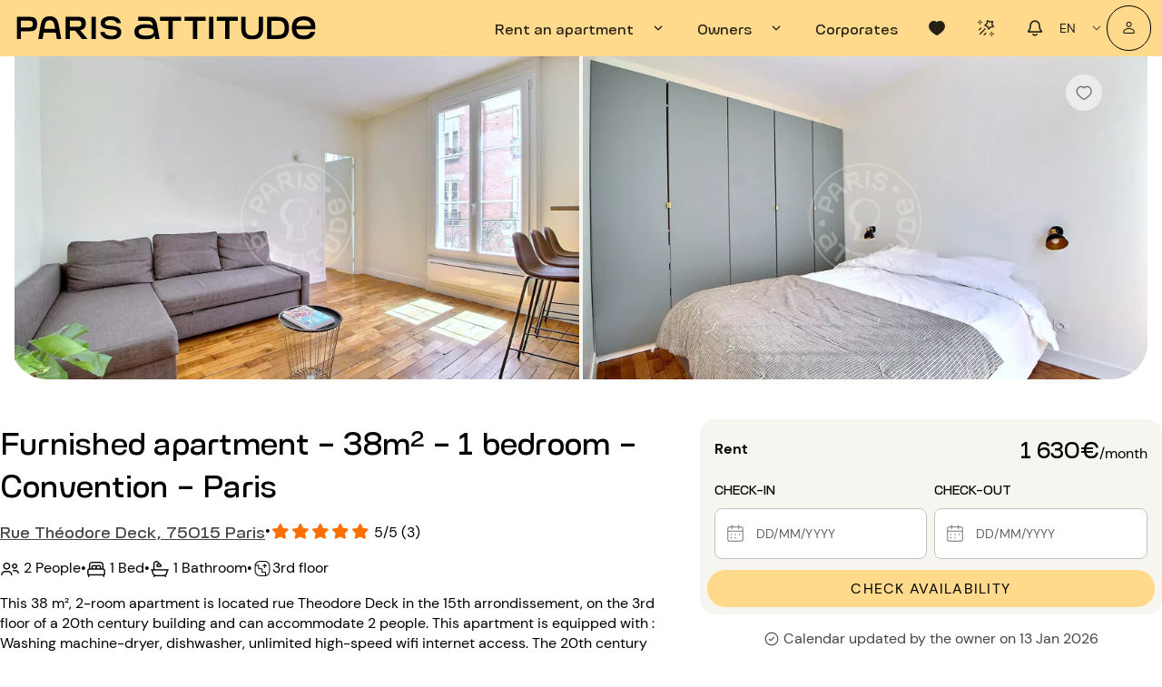

--- FILE ---
content_type: application/javascript
request_url: https://www.parisattitude.com/assets/accommodation-tag-OdEY6bVa.js
body_size: -151
content:
const e=Object.freeze({B2B:1,HIGH_STANDING:2});export{e as A};


--- FILE ---
content_type: application/javascript
request_url: https://www.parisattitude.com/assets/QItemLabel-DYDWqQte.js
body_size: 457
content:
import{ay as o,s as t,aF as s,bc as r}from"./index-BokFDEsX.js";const u=o({name:"QItemLabel",props:{overline:Boolean,caption:Boolean,header:Boolean,lines:[Number,String]},setup(e,{slots:a}){const l=t(()=>parseInt(e.lines,10)),i=t(()=>"q-item__label"+(e.overline===!0?" q-item__label--overline text-overline":"")+(e.caption===!0?" q-item__label--caption text-caption":"")+(e.header===!0?" q-item__label--header":"")+(l.value===1?" ellipsis":"")),n=t(()=>e.lines!==void 0&&l.value>1?{overflow:"hidden",display:"-webkit-box","-webkit-box-orient":"vertical","-webkit-line-clamp":l.value}:null);return()=>s("div",{style:n.value,class:i.value},r(a.default))}});export{u as Q};


--- FILE ---
content_type: application/javascript
request_url: https://www.parisattitude.com/assets/index-A0MEZeD7.js
body_size: 11922
content:
import{cZ as N,I as y,b8 as E,ae as x,au as $,J as W,A as ye,x as Y,K as se,Y as H,ad as ke,s as K,c_ as we,t as be,bB as Se,bC as Ae,c$ as A,d0 as Te,bd as G}from"./index-BokFDEsX.js";(function(){try{if(typeof document<"u"){var o=document.createElement("style");o.appendChild(document.createTextNode(".mapdiv[data-v-d05fc6bc]{width:100%;height:100%}.custom-control-wrapper[data-v-d099a3a6]{display:none}.mapdiv .custom-control-wrapper[data-v-d099a3a6]{display:inline-block}.info-window-wrapper[data-v-cbe1707b]{display:none}.mapdiv .info-window-wrapper[data-v-cbe1707b]{display:inline-block}.custom-marker-wrapper[data-v-2d2d343a]{display:none}.mapdiv .custom-marker-wrapper[data-v-2d2d343a]{display:inline-block}")),document.head.appendChild(o)}}catch(e){console.error("vite-plugin-css-injected-by-js",e)}})();var je=Object.defineProperty,Re=(o,e,t)=>e in o?je(o,e,{enumerable:!0,configurable:!0,writable:!0,value:t}):o[e]=t,ne=(o,e,t)=>(Re(o,typeof e!="symbol"?e+"":e,t),t);const z=Symbol("map"),U=Symbol("api"),Ze=Symbol("marker"),Ce=Symbol("markerCluster"),X=Symbol("CustomMarker"),Me=Symbol("mapTilesLoaded"),_e=["click","dblclick","drag","dragend","dragstart","mousedown","mousemove","mouseout","mouseover","mouseup","rightclick"];function qe(o,e,t,r){function s(i){return i instanceof t?i:new t(function(n){n(i)})}return new(t||(t=Promise))(function(i,n){function u(c){try{h(r.next(c))}catch(l){n(l)}}function a(c){try{h(r.throw(c))}catch(l){n(l)}}function h(c){c.done?i(c.value):s(c.value).then(u,a)}h((r=r.apply(o,[])).next())})}var Be=function o(e,t){if(e===t)return!0;if(e&&t&&typeof e=="object"&&typeof t=="object"){if(e.constructor!==t.constructor)return!1;var r,s,i;if(Array.isArray(e)){if(r=e.length,r!=t.length)return!1;for(s=r;s--!==0;)if(!o(e[s],t[s]))return!1;return!0}if(e.constructor===RegExp)return e.source===t.source&&e.flags===t.flags;if(e.valueOf!==Object.prototype.valueOf)return e.valueOf()===t.valueOf();if(e.toString!==Object.prototype.toString)return e.toString()===t.toString();if(i=Object.keys(e),r=i.length,r!==Object.keys(t).length)return!1;for(s=r;s--!==0;)if(!Object.prototype.hasOwnProperty.call(t,i[s]))return!1;for(s=r;s--!==0;){var n=i[s];if(!o(e[n],t[n]))return!1}return!0}return e!==e&&t!==t};const le="__googleMapsScriptId";var T;(function(o){o[o.INITIALIZED=0]="INITIALIZED",o[o.LOADING=1]="LOADING",o[o.SUCCESS=2]="SUCCESS",o[o.FAILURE=3]="FAILURE"})(T||(T={}));class S{constructor({apiKey:e,authReferrerPolicy:t,channel:r,client:s,id:i=le,language:n,libraries:u=[],mapIds:a,nonce:h,region:c,retries:l=3,url:d="https://maps.googleapis.com/maps/api/js",version:m}){if(this.callbacks=[],this.done=!1,this.loading=!1,this.errors=[],this.apiKey=e,this.authReferrerPolicy=t,this.channel=r,this.client=s,this.id=i||le,this.language=n,this.libraries=u,this.mapIds=a,this.nonce=h,this.region=c,this.retries=l,this.url=d,this.version=m,S.instance){if(!Be(this.options,S.instance.options))throw new Error(`Loader must not be called again with different options. ${JSON.stringify(this.options)} !== ${JSON.stringify(S.instance.options)}`);return S.instance}S.instance=this}get options(){return{version:this.version,apiKey:this.apiKey,channel:this.channel,client:this.client,id:this.id,libraries:this.libraries,language:this.language,region:this.region,mapIds:this.mapIds,nonce:this.nonce,url:this.url,authReferrerPolicy:this.authReferrerPolicy}}get status(){return this.errors.length?T.FAILURE:this.done?T.SUCCESS:this.loading?T.LOADING:T.INITIALIZED}get failed(){return this.done&&!this.loading&&this.errors.length>=this.retries+1}createUrl(){let e=this.url;return e+="?callback=__googleMapsCallback",this.apiKey&&(e+=`&key=${this.apiKey}`),this.channel&&(e+=`&channel=${this.channel}`),this.client&&(e+=`&client=${this.client}`),this.libraries.length>0&&(e+=`&libraries=${this.libraries.join(",")}`),this.language&&(e+=`&language=${this.language}`),this.region&&(e+=`&region=${this.region}`),this.version&&(e+=`&v=${this.version}`),this.mapIds&&(e+=`&map_ids=${this.mapIds.join(",")}`),this.authReferrerPolicy&&(e+=`&auth_referrer_policy=${this.authReferrerPolicy}`),e}deleteScript(){const e=document.getElementById(this.id);e&&e.remove()}load(){return this.loadPromise()}loadPromise(){return new Promise((e,t)=>{this.loadCallback(r=>{r?t(r.error):e(window.google)})})}importLibrary(e){return this.execute(),google.maps.importLibrary(e)}loadCallback(e){this.callbacks.push(e),this.execute()}setScript(){var e,t;if(document.getElementById(this.id)){this.callback();return}const r={key:this.apiKey,channel:this.channel,client:this.client,libraries:this.libraries.length&&this.libraries,v:this.version,mapIds:this.mapIds,language:this.language,region:this.region,authReferrerPolicy:this.authReferrerPolicy};Object.keys(r).forEach(i=>!r[i]&&delete r[i]),!((t=(e=window?.google)===null||e===void 0?void 0:e.maps)===null||t===void 0)&&t.importLibrary||(i=>{let n,u,a,h="The Google Maps JavaScript API",c="google",l="importLibrary",d="__ib__",m=document,p=window;p=p[c]||(p[c]={});const f=p.maps||(p.maps={}),g=new Set,v=new URLSearchParams,k=()=>n||(n=new Promise((w,C)=>qe(this,void 0,void 0,function*(){var M;yield u=m.createElement("script"),u.id=this.id,v.set("libraries",[...g]+"");for(a in i)v.set(a.replace(/[A-Z]/g,I=>"_"+I[0].toLowerCase()),i[a]);v.set("callback",c+".maps."+d),u.src=this.url+"?"+v,f[d]=w,u.onerror=()=>n=C(Error(h+" could not load.")),u.nonce=this.nonce||((M=m.querySelector("script[nonce]"))===null||M===void 0?void 0:M.nonce)||"",m.head.append(u)})));f[l]?console.warn(h+" only loads once. Ignoring:",i):f[l]=(w,...C)=>g.add(w)&&k().then(()=>f[l](w,...C))})(r);const s=this.libraries.map(i=>this.importLibrary(i));s.length||s.push(this.importLibrary("core")),Promise.all(s).then(()=>this.callback(),i=>{const n=new ErrorEvent("error",{error:i});this.loadErrorCallback(n)})}reset(){this.deleteScript(),this.done=!1,this.loading=!1,this.errors=[],this.onerrorEvent=null}resetIfRetryingFailed(){this.failed&&this.reset()}loadErrorCallback(e){if(this.errors.push(e),this.errors.length<=this.retries){const t=this.errors.length*Math.pow(2,this.errors.length);console.error(`Failed to load Google Maps script, retrying in ${t} ms.`),setTimeout(()=>{this.deleteScript(),this.setScript()},t)}else this.onerrorEvent=e,this.callback()}callback(){this.done=!0,this.loading=!1,this.callbacks.forEach(e=>{e(this.onerrorEvent)}),this.callbacks=[]}execute(){if(this.resetIfRetryingFailed(),this.done)this.callback();else{if(window.google&&window.google.maps&&window.google.maps.version){console.warn("Google Maps already loaded outside @googlemaps/js-api-loader.This may result in undesirable behavior as options and script parameters may not match."),this.callback();return}this.loading||(this.loading=!0,this.setScript())}}}function Ne(o){return class extends o.OverlayView{constructor(e){super(),ne(this,"element"),ne(this,"opts");const{element:t,...r}=e;this.element=t,this.opts=r,this.opts.map&&this.setMap(this.opts.map)}getPosition(){return this.opts.position?this.opts.position instanceof o.LatLng?this.opts.position:new o.LatLng(this.opts.position):null}getVisible(){if(!this.element)return!1;const e=this.element;return e.style.display!=="none"&&e.style.visibility!=="hidden"&&(e.style.opacity===""||Number(e.style.opacity)>.01)}onAdd(){if(!this.element)return;const e=this.getPanes();e&&e.overlayMouseTarget.appendChild(this.element)}draw(){if(!this.element)return;const e=this.getProjection(),t=e?.fromLatLngToDivPixel(this.getPosition());if(t){this.element.style.position="absolute";let r,s;switch(this.opts.anchorPoint){case"TOP_CENTER":r="-50%",s="-100%";break;case"BOTTOM_CENTER":r="-50%",s="0";break;case"LEFT_CENTER":r="-100%",s="-50%";break;case"RIGHT_CENTER":r="0",s="-50%";break;case"TOP_LEFT":r="-100%",s="-100%";break;case"TOP_RIGHT":r="0",s="-100%";break;case"BOTTOM_LEFT":r="-100%",s="0";break;case"BOTTOM_RIGHT":r="0",s="0";break;default:r="-50%",s="-50%"}const i=t.x+(this.opts.offsetX||0)+"px",n=t.y+(this.opts.offsetY||0)+"px";this.element.style.transform=`translateX(${r}) translateX(${i}) translateY(${s}) translateY(${n})`,this.opts.zIndex&&(this.element.style.zIndex=this.opts.zIndex.toString())}}onRemove(){this.element&&this.element.remove()}setOptions(e){const{element:t,...r}=e;this.element=t,this.opts=r,this.draw()}}}let ue;const ce=["bounds_changed","center_changed","click","contextmenu","dblclick","drag","dragend","dragstart","heading_changed","idle","isfractionalzoomenabled_changed","mapcapabilities_changed","maptypeid_changed","mousemove","mouseout","mouseover","projection_changed","renderingtype_changed","rightclick","tilesloaded","tilt_changed","zoom_changed"],$e=N({props:{apiPromise:{type:Promise},apiKey:{type:String,default:""},version:{type:String,default:"weekly"},libraries:{type:Array,default:()=>["places","marker"]},region:{type:String,required:!1},language:{type:String,required:!1},backgroundColor:{type:String,required:!1},center:{type:Object,default:()=>({lat:0,lng:0})},clickableIcons:{type:Boolean,required:!1,default:void 0},controlSize:{type:Number,required:!1},disableDefaultUi:{type:Boolean,required:!1,default:void 0},disableDoubleClickZoom:{type:Boolean,required:!1,default:void 0},draggable:{type:Boolean,required:!1,default:void 0},draggableCursor:{type:String,required:!1},draggingCursor:{type:String,required:!1},fullscreenControl:{type:Boolean,required:!1,default:void 0},fullscreenControlPosition:{type:String,required:!1},gestureHandling:{type:String,required:!1},heading:{type:Number,required:!1},isFractionalZoomEnabled:{type:Boolean,required:!1,default:void 0},keyboardShortcuts:{type:Boolean,required:!1,default:void 0},mapTypeControl:{type:Boolean,required:!1,default:void 0},mapTypeControlOptions:{type:Object,required:!1},mapTypeId:{type:[Number,String],required:!1},mapId:{type:String,required:!1},maxZoom:{type:Number,required:!1},minZoom:{type:Number,required:!1},noClear:{type:Boolean,required:!1,default:void 0},panControl:{type:Boolean,required:!1,default:void 0},panControlPosition:{type:String,required:!1},restriction:{type:Object,required:!1},rotateControl:{type:Boolean,required:!1,default:void 0},rotateControlPosition:{type:String,required:!1},scaleControl:{type:Boolean,required:!1,default:void 0},scaleControlStyle:{type:Number,required:!1},scrollwheel:{type:Boolean,required:!1,default:void 0},streetView:{type:Object,required:!1},streetViewControl:{type:Boolean,required:!1,default:void 0},streetViewControlPosition:{type:String,required:!1},styles:{type:Array,required:!1},tilt:{type:Number,required:!1},zoom:{type:Number,required:!1},zoomControl:{type:Boolean,required:!1,default:void 0},zoomControlPosition:{type:String,required:!1},nonce:{type:String,default:""}},emits:ce,setup(o,{emit:e}){const t=y(),r=y(!1),s=y(),i=y(),n=y(!1);G(z,s),G(U,i),G(Me,n);const u=()=>{const l={...o};Object.keys(l).forEach(p=>{l[p]===void 0&&delete l[p]});const d=p=>{var f;return p?{position:(f=i.value)==null?void 0:f.ControlPosition[p]}:{}},m={scaleControlOptions:o.scaleControlStyle?{style:o.scaleControlStyle}:{},panControlOptions:d(o.panControlPosition),zoomControlOptions:d(o.zoomControlPosition),rotateControlOptions:d(o.rotateControlPosition),streetViewControlOptions:d(o.streetViewControlPosition),fullscreenControlOptions:d(o.fullscreenControlPosition),disableDefaultUI:o.disableDefaultUi};return{...l,...m}},a=x([i,s],([l,d])=>{const m=l,p=d;m&&p&&(m.event.addListenerOnce(p,"tilesloaded",()=>{n.value=!0}),setTimeout(a,0))},{immediate:!0}),h=()=>{try{const{apiKey:l,region:d,version:m,language:p,libraries:f,nonce:g}=o;ue=new S({apiKey:l,region:d,version:m,language:p,libraries:f,nonce:g})}catch(l){console.error(l)}},c=l=>{i.value=A(l.maps),s.value=A(new l.maps.Map(t.value,u()));const d=Ne(i.value);i.value[X]=d,ce.forEach(p=>{var f;(f=s.value)==null||f.addListener(p,g=>e(p,g))}),r.value=!0;const m=Object.keys(o).filter(p=>!["apiPromise","apiKey","version","libraries","region","language","center","zoom","nonce"].includes(p)).map(p=>Te(o,p));x([()=>o.center,()=>o.zoom,...m],([p,f],[g,v])=>{var k,w,C;const{center:M,zoom:I,..._}=u();(k=s.value)==null||k.setOptions(_),f!==void 0&&f!==v&&((w=s.value)==null||w.setZoom(f));const D=!g||p.lng!==g.lng||p.lat!==g.lat;p&&D&&((C=s.value)==null||C.panTo(p))})};return be(()=>{o.apiPromise&&o.apiPromise instanceof Promise?o.apiPromise.then(c):(h(),ue.load().then(c))}),$(()=>{var l;n.value=!1,s.value&&((l=i.value)==null||l.event.clearInstanceListeners(s.value))}),{mapRef:t,ready:r,map:s,api:i,mapTilesLoaded:n}}}),J=(o,e)=>{const t=o.__vccOpts||o;for(const[r,s]of e)t[r]=s;return t},ze={ref:"mapRef",class:"mapdiv"};function Ue(o,e,t,r,s,i){return Y(),W("div",null,[se("div",ze,null,512),H(o.$slots,"default",Se(Ae({ready:o.ready,map:o.map,api:o.api,mapTilesLoaded:o.mapTilesLoaded})),void 0,!0)])}const wt=J($e,[["render",Ue],["__scopeId","data-v-d05fc6bc"]]);function De(o){return o&&o.__esModule&&Object.prototype.hasOwnProperty.call(o,"default")?o.default:o}var Fe=function o(e,t){if(e===t)return!0;if(e&&t&&typeof e=="object"&&typeof t=="object"){if(e.constructor!==t.constructor)return!1;var r,s,i;if(Array.isArray(e)){if(r=e.length,r!=t.length)return!1;for(s=r;s--!==0;)if(!o(e[s],t[s]))return!1;return!0}if(e.constructor===RegExp)return e.source===t.source&&e.flags===t.flags;if(e.valueOf!==Object.prototype.valueOf)return e.valueOf()===t.valueOf();if(e.toString!==Object.prototype.toString)return e.toString()===t.toString();if(i=Object.keys(e),r=i.length,r!==Object.keys(t).length)return!1;for(s=r;s--!==0;)if(!Object.prototype.hasOwnProperty.call(t,i[s]))return!1;for(s=r;s--!==0;){var n=i[s];if(!o(e[n],t[n]))return!1}return!0}return e!==e&&t!==t};const R=De(Fe),Ve=o=>o==="Marker",Ge=o=>o===X,Ke=(o,e,t,r)=>{const s=y(),i=E(z,y()),n=E(U,y()),u=E(Ce,y()),a=K(()=>!!(u.value&&n.value&&(s.value instanceof n.value.Marker||s.value instanceof n.value[X])));return x([i,t],(h,[c,l])=>{var d,m,p;const f=!R(t.value,l)||i.value!==c;!i.value||!n.value||!f||(s.value?(s.value.setOptions(t.value),a.value&&((d=u.value)==null||d.removeMarker(s.value),(m=u.value)==null||m.addMarker(s.value))):(Ve(o)?s.value=A(new n.value[o](t.value)):Ge(o)?s.value=A(new n.value[o](t.value)):s.value=A(new n.value[o]({...t.value,map:i.value})),a.value?(p=u.value)==null||p.addMarker(s.value):s.value.setMap(i.value),e.forEach(g=>{var v;(v=s.value)==null||v.addListener(g,k=>r(g,k))})))},{immediate:!0}),$(()=>{var h,c;s.value&&((h=n.value)==null||h.event.clearInstanceListeners(s.value),a.value?(c=u.value)==null||c.removeMarker(s.value):s.value.setMap(null))}),s};_e.concat(["bounds_changed"]);_e.concat(["center_changed","radius_changed"]);const We=N({props:{position:{type:String,required:!0},index:{type:Number,default:1}},emits:["content:loaded"],setup(o,{emit:e}){const t=y(null),r=E(z,y()),s=E(U,y()),i=E(Me,y(!1)),n=x([i,s,t],([h,c,l])=>{c&&h&&l&&(u(o.position),e("content:loaded"),setTimeout(n,0))},{immediate:!0}),u=h=>{if(r.value&&s.value&&t.value){const c=s.value.ControlPosition[h];r.value.controls[c].push(t.value)}},a=h=>{if(r.value&&s.value){let c=null;const l=s.value.ControlPosition[h];r.value.controls[l].forEach((d,m)=>{d===t.value&&(c=m)}),c!==null&&r.value.controls[l].removeAt(c)}};return $(()=>a(o.position)),x(()=>o.position,(h,c)=>{a(c),u(h)}),x(()=>o.index,h=>{h&&t.value&&(t.value.index=o.index)}),{controlRef:t}}}),Ye={ref:"controlRef",class:"custom-control-wrapper"};function He(o,e,t,r,s,i){return Y(),W("div",Ye,[H(o.$slots,"default",{},void 0,!0)],512)}const bt=J(We,[["render",He],["__scopeId","data-v-d099a3a6"]]),he=["closeclick","content_changed","domready","position_changed","visible","zindex_changed"],Xe=N({inheritAttrs:!1,props:{options:{type:Object,default:()=>({})},modelValue:{type:Boolean}},emits:[...he,"update:modelValue"],setup(o,{slots:e,emit:t,expose:r}){const s=y(),i=y(),n=E(z,y()),u=E(U,y()),a=E(Ze,y());let h,c=o.modelValue;const l=K(()=>{var f;return(f=e.default)==null?void 0:f.call(e).some(g=>g.type!==we)}),d=f=>{c=f,t("update:modelValue",f)},m=f=>{s.value&&(s.value.open({map:n.value,anchor:a.value,...f}),d(!0))},p=()=>{s.value&&(s.value.close(),d(!1))};return be(()=>{x([n,()=>o.options],([f,g],[v,k])=>{var w;const C=!R(g,k)||n.value!==v;n.value&&u.value&&C&&(s.value?(s.value.setOptions({...g,content:l.value?i.value:g.content}),a.value||m()):(s.value=A(new u.value.InfoWindow({...g,content:l.value?i.value:g.content})),a.value&&(h=a.value.addListener("click",()=>{m()})),(!a.value||c)&&m(),he.forEach(M=>{var I;(I=s.value)==null||I.addListener(M,_=>t(M,_))}),(w=s.value)==null||w.addListener("closeclick",()=>d(!1))))},{immediate:!0}),x(()=>o.modelValue,f=>{f!==c&&(f?m():p())})}),$(()=>{var f;h&&h.remove(),s.value&&((f=u.value)==null||f.event.clearInstanceListeners(s.value),p())}),r({infoWindow:s,open:m,close:p}),{infoWindow:s,infoWindowRef:i,hasSlotContent:l,open:m,close:p}}}),Je={key:0,class:"info-window-wrapper"};function Qe(o,e,t,r,s,i){return o.hasSlotContent?(Y(),W("div",Je,[se("div",ke({ref:"infoWindowRef"},o.$attrs),[H(o.$slots,"default",{},void 0,!0)],16)])):ye("",!0)}const Ct=J(Xe,[["render",Qe],["__scopeId","data-v-cbe1707b"]]),de=[Int8Array,Uint8Array,Uint8ClampedArray,Int16Array,Uint16Array,Int32Array,Uint32Array,Float32Array,Float64Array],Q=1,Z=8;class oe{static from(e){if(!(e instanceof ArrayBuffer))throw new Error("Data must be an instance of ArrayBuffer.");const[t,r]=new Uint8Array(e,0,2);if(t!==219)throw new Error("Data does not appear to be in a KDBush format.");const s=r>>4;if(s!==Q)throw new Error(`Got v${s} data when expected v${Q}.`);const i=de[r&15];if(!i)throw new Error("Unrecognized array type.");const[n]=new Uint16Array(e,2,1),[u]=new Uint32Array(e,4,1);return new oe(u,n,i,e)}constructor(e,t=64,r=Float64Array,s){if(isNaN(e)||e<0)throw new Error(`Unpexpected numItems value: ${e}.`);this.numItems=+e,this.nodeSize=Math.min(Math.max(+t,2),65535),this.ArrayType=r,this.IndexArrayType=e<65536?Uint16Array:Uint32Array;const i=de.indexOf(this.ArrayType),n=e*2*this.ArrayType.BYTES_PER_ELEMENT,u=e*this.IndexArrayType.BYTES_PER_ELEMENT,a=(8-u%8)%8;if(i<0)throw new Error(`Unexpected typed array class: ${r}.`);s&&s instanceof ArrayBuffer?(this.data=s,this.ids=new this.IndexArrayType(this.data,Z,e),this.coords=new this.ArrayType(this.data,Z+u+a,e*2),this._pos=e*2,this._finished=!0):(this.data=new ArrayBuffer(Z+n+u+a),this.ids=new this.IndexArrayType(this.data,Z,e),this.coords=new this.ArrayType(this.data,Z+u+a,e*2),this._pos=0,this._finished=!1,new Uint8Array(this.data,0,2).set([219,(Q<<4)+i]),new Uint16Array(this.data,2,1)[0]=t,new Uint32Array(this.data,4,1)[0]=e)}add(e,t){const r=this._pos>>1;return this.ids[r]=r,this.coords[this._pos++]=e,this.coords[this._pos++]=t,r}finish(){const e=this._pos>>1;if(e!==this.numItems)throw new Error(`Added ${e} items when expected ${this.numItems}.`);return re(this.ids,this.coords,this.nodeSize,0,this.numItems-1,0),this._finished=!0,this}range(e,t,r,s){if(!this._finished)throw new Error("Data not yet indexed - call index.finish().");const{ids:i,coords:n,nodeSize:u}=this,a=[0,i.length-1,0],h=[];for(;a.length;){const c=a.pop()||0,l=a.pop()||0,d=a.pop()||0;if(l-d<=u){for(let g=d;g<=l;g++){const v=n[2*g],k=n[2*g+1];v>=e&&v<=r&&k>=t&&k<=s&&h.push(i[g])}continue}const m=d+l>>1,p=n[2*m],f=n[2*m+1];p>=e&&p<=r&&f>=t&&f<=s&&h.push(i[m]),(c===0?e<=p:t<=f)&&(a.push(d),a.push(m-1),a.push(1-c)),(c===0?r>=p:s>=f)&&(a.push(m+1),a.push(l),a.push(1-c))}return h}within(e,t,r){if(!this._finished)throw new Error("Data not yet indexed - call index.finish().");const{ids:s,coords:i,nodeSize:n}=this,u=[0,s.length-1,0],a=[],h=r*r;for(;u.length;){const c=u.pop()||0,l=u.pop()||0,d=u.pop()||0;if(l-d<=n){for(let g=d;g<=l;g++)pe(i[2*g],i[2*g+1],e,t)<=h&&a.push(s[g]);continue}const m=d+l>>1,p=i[2*m],f=i[2*m+1];pe(p,f,e,t)<=h&&a.push(s[m]),(c===0?e-r<=p:t-r<=f)&&(u.push(d),u.push(m-1),u.push(1-c)),(c===0?e+r>=p:t+r>=f)&&(u.push(m+1),u.push(l),u.push(1-c))}return a}}function re(o,e,t,r,s,i){if(s-r<=t)return;const n=r+s>>1;Ee(o,e,n,r,s,i),re(o,e,t,r,n-1,1-i),re(o,e,t,n+1,s,1-i)}function Ee(o,e,t,r,s,i){for(;s>r;){if(s-r>600){const h=s-r+1,c=t-r+1,l=Math.log(h),d=.5*Math.exp(2*l/3),m=.5*Math.sqrt(l*d*(h-d)/h)*(c-h/2<0?-1:1),p=Math.max(r,Math.floor(t-c*d/h+m)),f=Math.min(s,Math.floor(t+(h-c)*d/h+m));Ee(o,e,t,p,f,i)}const n=e[2*t+i];let u=r,a=s;for(q(o,e,r,t),e[2*s+i]>n&&q(o,e,r,s);u<a;){for(q(o,e,u,a),u++,a--;e[2*u+i]<n;)u++;for(;e[2*a+i]>n;)a--}e[2*r+i]===n?q(o,e,r,a):(a++,q(o,e,a,s)),a<=t&&(r=a+1),t<=a&&(s=a-1)}}function q(o,e,t,r){ee(o,t,r),ee(e,2*t,2*r),ee(e,2*t+1,2*r+1)}function ee(o,e,t){const r=o[e];o[e]=o[t],o[t]=r}function pe(o,e,t,r){const s=o-t,i=e-r;return s*s+i*i}const et={minZoom:0,maxZoom:16,minPoints:2,radius:40,extent:512,nodeSize:64,log:!1,generateId:!1,reduce:null,map:o=>o},me=Math.fround||(o=>e=>(o[0]=+e,o[0]))(new Float32Array(1)),L=2,O=3,te=4,P=5,xe=6;class Pe{constructor(e){this.options=Object.assign(Object.create(et),e),this.trees=new Array(this.options.maxZoom+1),this.stride=this.options.reduce?7:6,this.clusterProps=[]}load(e){const{log:t,minZoom:r,maxZoom:s}=this.options;t&&console.time("total time");const i=`prepare ${e.length} points`;t&&console.time(i),this.points=e;const n=[];for(let a=0;a<e.length;a++){const h=e[a];if(!h.geometry)continue;const[c,l]=h.geometry.coordinates,d=me(F(c)),m=me(V(l));n.push(d,m,1/0,a,-1,1),this.options.reduce&&n.push(0)}let u=this.trees[s+1]=this._createTree(n);t&&console.timeEnd(i);for(let a=s;a>=r;a--){const h=+Date.now();u=this.trees[a]=this._createTree(this._cluster(u,a)),t&&console.log("z%d: %d clusters in %dms",a,u.numItems,+Date.now()-h)}return t&&console.timeEnd("total time"),this}getClusters(e,t){let r=((e[0]+180)%360+360)%360-180;const s=Math.max(-90,Math.min(90,e[1]));let i=e[2]===180?180:((e[2]+180)%360+360)%360-180;const n=Math.max(-90,Math.min(90,e[3]));if(e[2]-e[0]>=360)r=-180,i=180;else if(r>i){const l=this.getClusters([r,s,180,n],t),d=this.getClusters([-180,s,i,n],t);return l.concat(d)}const u=this.trees[this._limitZoom(t)],a=u.range(F(r),V(n),F(i),V(s)),h=u.data,c=[];for(const l of a){const d=this.stride*l;c.push(h[d+P]>1?fe(h,d,this.clusterProps):this.points[h[d+O]])}return c}getChildren(e){const t=this._getOriginId(e),r=this._getOriginZoom(e),s="No cluster with the specified id.",i=this.trees[r];if(!i)throw new Error(s);const n=i.data;if(t*this.stride>=n.length)throw new Error(s);const u=this.options.radius/(this.options.extent*Math.pow(2,r-1)),a=n[t*this.stride],h=n[t*this.stride+1],c=i.within(a,h,u),l=[];for(const d of c){const m=d*this.stride;n[m+te]===e&&l.push(n[m+P]>1?fe(n,m,this.clusterProps):this.points[n[m+O]])}if(l.length===0)throw new Error(s);return l}getLeaves(e,t,r){t=t||10,r=r||0;const s=[];return this._appendLeaves(s,e,t,r,0),s}getTile(e,t,r){const s=this.trees[this._limitZoom(e)],i=Math.pow(2,e),{extent:n,radius:u}=this.options,a=u/n,h=(r-a)/i,c=(r+1+a)/i,l={features:[]};return this._addTileFeatures(s.range((t-a)/i,h,(t+1+a)/i,c),s.data,t,r,i,l),t===0&&this._addTileFeatures(s.range(1-a/i,h,1,c),s.data,i,r,i,l),t===i-1&&this._addTileFeatures(s.range(0,h,a/i,c),s.data,-1,r,i,l),l.features.length?l:null}getClusterExpansionZoom(e){let t=this._getOriginZoom(e)-1;for(;t<=this.options.maxZoom;){const r=this.getChildren(e);if(t++,r.length!==1)break;e=r[0].properties.cluster_id}return t}_appendLeaves(e,t,r,s,i){const n=this.getChildren(t);for(const u of n){const a=u.properties;if(a&&a.cluster?i+a.point_count<=s?i+=a.point_count:i=this._appendLeaves(e,a.cluster_id,r,s,i):i<s?i++:e.push(u),e.length===r)break}return i}_createTree(e){const t=new oe(e.length/this.stride|0,this.options.nodeSize,Float32Array);for(let r=0;r<e.length;r+=this.stride)t.add(e[r],e[r+1]);return t.finish(),t.data=e,t}_addTileFeatures(e,t,r,s,i,n){for(const u of e){const a=u*this.stride,h=t[a+P]>1;let c,l,d;if(h)c=Oe(t,a,this.clusterProps),l=t[a],d=t[a+1];else{const f=this.points[t[a+O]];c=f.properties;const[g,v]=f.geometry.coordinates;l=F(g),d=V(v)}const m={type:1,geometry:[[Math.round(this.options.extent*(l*i-r)),Math.round(this.options.extent*(d*i-s))]],tags:c};let p;h||this.options.generateId?p=t[a+O]:p=this.points[t[a+O]].id,p!==void 0&&(m.id=p),n.features.push(m)}}_limitZoom(e){return Math.max(this.options.minZoom,Math.min(Math.floor(+e),this.options.maxZoom+1))}_cluster(e,t){const{radius:r,extent:s,reduce:i,minPoints:n}=this.options,u=r/(s*Math.pow(2,t)),a=e.data,h=[],c=this.stride;for(let l=0;l<a.length;l+=c){if(a[l+L]<=t)continue;a[l+L]=t;const d=a[l],m=a[l+1],p=e.within(a[l],a[l+1],u),f=a[l+P];let g=f;for(const v of p){const k=v*c;a[k+L]>t&&(g+=a[k+P])}if(g>f&&g>=n){let v=d*f,k=m*f,w,C=-1;const M=((l/c|0)<<5)+(t+1)+this.points.length;for(const I of p){const _=I*c;if(a[_+L]<=t)continue;a[_+L]=t;const D=a[_+P];v+=a[_]*D,k+=a[_+1]*D,a[_+te]=M,i&&(w||(w=this._map(a,l,!0),C=this.clusterProps.length,this.clusterProps.push(w)),i(w,this._map(a,_)))}a[l+te]=M,h.push(v/g,k/g,1/0,M,-1,g),i&&h.push(C)}else{for(let v=0;v<c;v++)h.push(a[l+v]);if(g>1)for(const v of p){const k=v*c;if(!(a[k+L]<=t)){a[k+L]=t;for(let w=0;w<c;w++)h.push(a[k+w])}}}}return h}_getOriginId(e){return e-this.points.length>>5}_getOriginZoom(e){return(e-this.points.length)%32}_map(e,t,r){if(e[t+P]>1){const n=this.clusterProps[e[t+xe]];return r?Object.assign({},n):n}const s=this.points[e[t+O]].properties,i=this.options.map(s);return r&&i===s?Object.assign({},i):i}}function fe(o,e,t){return{type:"Feature",id:o[e+O],properties:Oe(o,e,t),geometry:{type:"Point",coordinates:[tt(o[e]),rt(o[e+1])]}}}function Oe(o,e,t){const r=o[e+P],s=r>=1e4?`${Math.round(r/1e3)}k`:r>=1e3?`${Math.round(r/100)/10}k`:r,i=o[e+xe],n=i===-1?{}:Object.assign({},t[i]);return Object.assign(n,{cluster:!0,cluster_id:o[e+O],point_count:r,point_count_abbreviated:s})}function F(o){return o/360+.5}function V(o){const e=Math.sin(o*Math.PI/180),t=.5-.25*Math.log((1+e)/(1-e))/Math.PI;return t<0?0:t>1?1:t}function tt(o){return(o-.5)*360}function rt(o){const e=(180-o*360)*Math.PI/180;return 360*Math.atan(Math.exp(e))/Math.PI-90}function ie(o,e){var t={};for(var r in o)Object.prototype.hasOwnProperty.call(o,r)&&e.indexOf(r)<0&&(t[r]=o[r]);if(o!=null&&typeof Object.getOwnPropertySymbols=="function")for(var s=0,r=Object.getOwnPropertySymbols(o);s<r.length;s++)e.indexOf(r[s])<0&&Object.prototype.propertyIsEnumerable.call(o,r[s])&&(t[r[s]]=o[r[s]]);return t}class b{static isAdvancedMarkerAvailable(e){return google.maps.marker&&e.getMapCapabilities().isAdvancedMarkersAvailable===!0}static isAdvancedMarker(e){return google.maps.marker&&e instanceof google.maps.marker.AdvancedMarkerElement}static setMap(e,t){this.isAdvancedMarker(e)?e.map=t:e.setMap(t)}static getPosition(e){if(this.isAdvancedMarker(e)){if(e.position){if(e.position instanceof google.maps.LatLng)return e.position;if(e.position.lat&&e.position.lng)return new google.maps.LatLng(e.position.lat,e.position.lng)}return new google.maps.LatLng(null)}return e.getPosition()}static getVisible(e){return this.isAdvancedMarker(e)?!0:e.getVisible()}}class B{constructor({markers:e,position:t}){this.markers=e,t&&(t instanceof google.maps.LatLng?this._position=t:this._position=new google.maps.LatLng(t))}get bounds(){if(this.markers.length===0&&!this._position)return;const e=new google.maps.LatLngBounds(this._position,this._position);for(const t of this.markers)e.extend(b.getPosition(t));return e}get position(){return this._position||this.bounds.getCenter()}get count(){return this.markers.filter(e=>b.getVisible(e)).length}push(e){this.markers.push(e)}delete(){this.marker&&(b.setMap(this.marker,null),this.marker=void 0),this.markers.length=0}}const st=(o,e,t,r)=>{const s=Ie(o.getBounds(),e,r);return t.filter(i=>s.contains(b.getPosition(i)))},Ie=(o,e,t)=>{const{northEast:r,southWest:s}=ot(o,e),i=it({northEast:r,southWest:s},t);return at(i,e)},ge=(o,e,t)=>{const r=Ie(o,e,t),s=r.getNorthEast(),i=r.getSouthWest();return[i.lng(),i.lat(),s.lng(),s.lat()]},ot=(o,e)=>({northEast:e.fromLatLngToDivPixel(o.getNorthEast()),southWest:e.fromLatLngToDivPixel(o.getSouthWest())}),it=({northEast:o,southWest:e},t)=>(o.x+=t,o.y-=t,e.x-=t,e.y+=t,{northEast:o,southWest:e}),at=({northEast:o,southWest:e},t)=>{const r=t.fromDivPixelToLatLng(e),s=t.fromDivPixelToLatLng(o);return new google.maps.LatLngBounds(r,s)};class Le{constructor({maxZoom:e=16}){this.maxZoom=e}noop({markers:e}){return lt(e)}}class nt extends Le{constructor(e){var{viewportPadding:t=60}=e,r=ie(e,["viewportPadding"]);super(r),this.viewportPadding=60,this.viewportPadding=t}calculate({markers:e,map:t,mapCanvasProjection:r}){return t.getZoom()>=this.maxZoom?{clusters:this.noop({markers:e}),changed:!1}:{clusters:this.cluster({markers:st(t,r,e,this.viewportPadding),map:t,mapCanvasProjection:r})}}}const lt=o=>o.map(e=>new B({position:b.getPosition(e),markers:[e]}));class ut extends Le{constructor(e){var{maxZoom:t,radius:r=60}=e,s=ie(e,["maxZoom","radius"]);super({maxZoom:t}),this.state={zoom:-1},this.superCluster=new Pe(Object.assign({maxZoom:this.maxZoom,radius:r},s))}calculate(e){let t=!1;const r={zoom:e.map.getZoom()};if(!R(e.markers,this.markers)){t=!0,this.markers=[...e.markers];const s=this.markers.map(i=>{const n=b.getPosition(i);return{type:"Feature",geometry:{type:"Point",coordinates:[n.lng(),n.lat()]},properties:{marker:i}}});this.superCluster.load(s)}return t||(this.state.zoom<=this.maxZoom||r.zoom<=this.maxZoom)&&(t=!R(this.state,r)),this.state=r,t&&(this.clusters=this.cluster(e)),{clusters:this.clusters,changed:t}}cluster({map:e}){return this.superCluster.getClusters([-180,-90,180,90],Math.round(e.getZoom())).map(t=>this.transformCluster(t))}transformCluster({geometry:{coordinates:[e,t]},properties:r}){if(r.cluster)return new B({markers:this.superCluster.getLeaves(r.cluster_id,1/0).map(i=>i.properties.marker),position:{lat:t,lng:e}});const s=r.marker;return new B({markers:[s],position:b.getPosition(s)})}}class ct extends nt{constructor(e){var{maxZoom:t,radius:r=60,viewportPadding:s=60}=e,i=ie(e,["maxZoom","radius","viewportPadding"]);super({maxZoom:t,viewportPadding:s}),this.superCluster=new Pe(Object.assign({maxZoom:this.maxZoom,radius:r},i)),this.state={zoom:-1,view:[0,0,0,0]}}calculate(e){const t={zoom:Math.round(e.map.getZoom()),view:ge(e.map.getBounds(),e.mapCanvasProjection,this.viewportPadding)};let r=!R(this.state,t);if(!R(e.markers,this.markers)){r=!0,this.markers=[...e.markers];const s=this.markers.map(i=>{const n=b.getPosition(i);return{type:"Feature",geometry:{type:"Point",coordinates:[n.lng(),n.lat()]},properties:{marker:i}}});this.superCluster.load(s)}return r&&(this.clusters=this.cluster(e),this.state=t),{clusters:this.clusters,changed:r}}cluster({map:e,mapCanvasProjection:t}){const r={zoom:Math.round(e.getZoom()),view:ge(e.getBounds(),t,this.viewportPadding)};return this.superCluster.getClusters(r.view,r.zoom).map(s=>this.transformCluster(s))}transformCluster({geometry:{coordinates:[e,t]},properties:r}){if(r.cluster)return new B({markers:this.superCluster.getLeaves(r.cluster_id,1/0).map(i=>i.properties.marker),position:{lat:t,lng:e}});const s=r.marker;return new B({markers:[s],position:b.getPosition(s)})}}class ht{constructor(e,t){this.markers={sum:e.length};const r=t.map(i=>i.count),s=r.reduce((i,n)=>i+n,0);this.clusters={count:t.length,markers:{mean:s/t.length,sum:s,min:Math.min(...r),max:Math.max(...r)}}}}class dt{render({count:e,position:t},r,s){const i=`<svg fill="${e>Math.max(10,r.clusters.markers.mean)?"#ff0000":"#0000ff"}" xmlns="http://www.w3.org/2000/svg" viewBox="0 0 240 240" width="50" height="50">
<circle cx="120" cy="120" opacity=".6" r="70" />
<circle cx="120" cy="120" opacity=".3" r="90" />
<circle cx="120" cy="120" opacity=".2" r="110" />
<text x="50%" y="50%" style="fill:#fff" text-anchor="middle" font-size="50" dominant-baseline="middle" font-family="roboto,arial,sans-serif">${e}</text>
</svg>`,n=`Cluster of ${e} markers`,u=Number(google.maps.Marker.MAX_ZINDEX)+e;if(b.isAdvancedMarkerAvailable(s)){const h=document.createElement("div");h.innerHTML=i;const c=h.firstElementChild;c.setAttribute("transform","translate(0 25)");const l={map:s,position:t,zIndex:u,title:n,content:c};return new google.maps.marker.AdvancedMarkerElement(l)}const a={position:t,zIndex:u,title:n,icon:{url:`data:image/svg+xml;base64,${btoa(i)}`,anchor:new google.maps.Point(25,25)}};return new google.maps.Marker(a)}}function pt(o,e){for(let t in e.prototype)o.prototype[t]=e.prototype[t]}class ae{constructor(){pt(ae,google.maps.OverlayView)}}var j;(function(o){o.CLUSTERING_BEGIN="clusteringbegin",o.CLUSTERING_END="clusteringend",o.CLUSTER_CLICK="click"})(j||(j={}));const mt=(o,e,t)=>{t.fitBounds(e.bounds)};class ft extends ae{constructor({map:e,markers:t=[],algorithmOptions:r={},algorithm:s=new ut(r),renderer:i=new dt,onClusterClick:n=mt}){super(),this.markers=[...t],this.clusters=[],this.algorithm=s,this.renderer=i,this.onClusterClick=n,e&&this.setMap(e)}addMarker(e,t){this.markers.includes(e)||(this.markers.push(e),t||this.render())}addMarkers(e,t){e.forEach(r=>{this.addMarker(r,!0)}),t||this.render()}removeMarker(e,t){const r=this.markers.indexOf(e);return r===-1?!1:(b.setMap(e,null),this.markers.splice(r,1),t||this.render(),!0)}removeMarkers(e,t){let r=!1;return e.forEach(s=>{r=this.removeMarker(s,!0)||r}),r&&!t&&this.render(),r}clearMarkers(e){this.markers.length=0,e||this.render()}render(){const e=this.getMap();if(e instanceof google.maps.Map&&e.getProjection()){google.maps.event.trigger(this,j.CLUSTERING_BEGIN,this);const{clusters:t,changed:r}=this.algorithm.calculate({markers:this.markers,map:e,mapCanvasProjection:this.getProjection()});if(r||r==null){const s=new Set;for(const n of t)n.markers.length==1&&s.add(n.markers[0]);const i=[];for(const n of this.clusters)n.marker!=null&&(n.markers.length==1?s.has(n.marker)||b.setMap(n.marker,null):i.push(n.marker));this.clusters=t,this.renderClusters(),requestAnimationFrame(()=>i.forEach(n=>b.setMap(n,null)))}google.maps.event.trigger(this,j.CLUSTERING_END,this)}}onAdd(){this.idleListener=this.getMap().addListener("idle",this.render.bind(this)),this.render()}onRemove(){google.maps.event.removeListener(this.idleListener),this.reset()}reset(){this.markers.forEach(e=>b.setMap(e,null)),this.clusters.forEach(e=>e.delete()),this.clusters=[]}renderClusters(){const e=new ht(this.markers,this.clusters),t=this.getMap();this.clusters.forEach(r=>{r.markers.length===1?r.marker=r.markers[0]:(r.marker=this.renderer.render(r,e,t),r.markers.forEach(s=>b.setMap(s,null)),this.onClusterClick&&r.marker.addListener("click",s=>{google.maps.event.trigger(this,j.CLUSTER_CLICK,r),this.onClusterClick(s,r,t)})),b.setMap(r.marker,t)})}}const ve=Object.values(j),Mt=N({name:"MarkerCluster",props:{options:{type:Object,default:()=>({})}},emits:ve,setup(o,{emit:e,expose:t,slots:r}){const s=y(),i=E(z,y()),n=E(U,y());return G(Ce,s),x(i,()=>{i.value&&(s.value=A(new ft({map:i.value,algorithm:new ct(o.options.algorithmOptions??{}),...o.options})),ve.forEach(u=>{var a;(a=s.value)==null||a.addListener(u,h=>e(u,h))}))},{immediate:!0}),$(()=>{var u;s.value&&((u=n.value)==null||u.event.clearInstanceListeners(s.value),s.value.clearMarkers(),s.value.setMap(null))}),t({markerCluster:s}),()=>{var u;return(u=r.default)==null?void 0:u.call(r)}}}),gt=N({inheritAttrs:!1,props:{options:{type:Object,required:!0}},setup(o,{slots:e,emit:t,expose:r}){const s=y(),i=K(()=>{var a;return(a=e.default)==null?void 0:a.call(e).some(h=>h.type!==we)}),n=K(()=>({...o.options,element:s.value})),u=Ke(X,[],n,t);return r({customMarker:u}),{customMarkerRef:s,customMarker:u,hasSlotContent:i}}}),vt={key:0,class:"custom-marker-wrapper"};function yt(o,e,t,r,s,i){return o.hasSlotContent?(Y(),W("div",vt,[se("div",ke({ref:"customMarkerRef",style:{cursor:o.$attrs.onClick?"pointer":void 0}},o.$attrs),[H(o.$slots,"default",{},void 0,!0)],16)])):ye("",!0)}const _t=J(gt,[["render",yt],["__scopeId","data-v-2d2d343a"]]);export{Ct as $,wt as E,Mt as R,bt as T,_t as j};


--- FILE ---
content_type: application/javascript
request_url: https://www.parisattitude.com/assets/RegisterModal-BhP6o5_h.js
body_size: 1860
content:
import{_ as A}from"./PrivacyComponent-CcmNptV1.js";import{_ as G}from"./AppBtn-jCG0wkjB.js";import{_ as H}from"./AppPasswordInput-Bukq3nza.js";import{_ as T}from"./AppInput-CzeRc6_u.js";import{_ as W}from"./MainHeaderModal-CJB78H6k.js";import{G as M,q as J,s as n,ae as K,u as X,n as Y,H as N,I as p,am as Z,br as ee,bt as S,t as ae,w as se,x as oe,y as m,z as t,N as te,K as u,O as U,a9 as Q,C as e,B as le,V as _,L as ne,U as re,aP as f,W as D,bu as me,aW as ue,X as ie}from"./index-BokFDEsX.js";import{Q as de}from"./QForm-D4l7sHjD.js";import{_ as ce}from"./_plugin-vue_export-helper-DlAUqK2U.js";import"./use-full-url-D-yR4YEN.js";import"./use-route-names-BIVLQfv-.js";import"./QChip-CCseQvoN.js";import"./input-rules-BVm1IN4D.js";import"./ClosePopup-CggAwEQt.js";function pe(){const v=M(),r=J(),b=n(()=>{const l={utm_source:1,utm_medium:2,utm_campaign:3,utm_term:4,utm_content:5};return Object.keys(l).filter(d=>Object.keys(r.query).includes(d)).map(d=>({utmID:l[d],value:r.query[d]}))}),g=n(()=>v.sessionStorage.getItem("utms"));return K(()=>b.value,l=>{l.length&&v.sessionStorage.setItem("utms",l)},{immediate:!0}),{utms:g.value}}const _e={class:"column items-center q-mb-lg"},fe={class:"font-toroka font-36"},ve={class:"flex justify-between items-center q-mb-md"},be={class:"font-toroka font-14 text-uppercase"},ge={class:"q-ml-md"},we={__name:"RegisterModal",setup(v){const r=X(),b=Y(),g=M(),{t:l}=N(),d=N(),{utms:B}=pe(),R=n(()=>c.value?{width:"100%"}:{width:"443px"}),$=n(()=>c.value?{width:"100%",marginTop:"20px"}:{width:"357px"}),w=n(()=>r.modalRegister),y=n(()=>r.autoFillEmail),k=n(()=>d.locale.value),x=p(!1),z=n(()=>!a.value.email||!a.value.firstName||!f(a.value.firstName)||!a.value.lastName||!f(a.value.lastName)||!a.value.password||!x.value||i.value!==a.value.password),c=n(()=>g.screen.lt.md),i=p(""),a=p({}),E=p({firstName:"",lastName:"",email:"",password:"",languageID:"",optIn:!1,isB2B:!1}),F=async()=>{await b.insertSignup({...a.value,utms:B}),h()},V=()=>{a.value={...E.value}},j=()=>{V(),i.value="",r.openModalRegister(!1),r.openModalCheckEmail()},h=()=>{V(),i.value="",r.openModalRegister(!0)};return Z(()=>{V()}),ee(()=>{y.value&&(a.value.email=y.value),a.value.languageID=S[k.value]}),ae(()=>{a.value.email=y.value||a.value.email,a.value.languageID=S[k.value]}),(C,o)=>{const L=W,q=T,I=H,O=G,P=A;return oe(),se(ie,{modelValue:e(w),"onUpdate:modelValue":o[7]||(o[7]=s=>D(w)?w.value=s:null),maximized:!!e(c)},{default:m(()=>[t(te,{class:"card-register-modal bg-grey-maimin"},{default:m(()=>[t(L,{onClose:h}),u("div",_e,[t(U,{class:le(e(c)?"text-center q-pa-none":"text-center"),style:Q(e(R))},{default:m(()=>[u("h4",fe,_(e(l)("components.modal_register.header_register")),1)]),_:1},8,["class","style"]),t(de,{style:Q(e($)),onSubmit:F},{default:m(()=>[t(U,{class:"q-px-none q-pb-none"},{default:m(()=>[u("div",ve,[u("div",null,[u("span",be,_(e(l)("dictionary.email")),1),u("span",ge,_(e(a).email),1)]),t(ne,{color:"white",round:"",unelevated:"",onClick:j},{default:m(()=>[t(re,{class:"cursor-pointer",color:"black",name:"icon-pen-edit"})]),_:1})]),t(q,{modelValue:e(a).firstName,"onUpdate:modelValue":o[0]||(o[0]=s=>e(a).firstName=s),label:e(l)("dictionary.first_name"),rules:[s=>e(f)(s)||C.$t("error.check_latin_characters")],placeholder:"Ex : Jean","bg-color":"white",dense:"",required:""},null,8,["modelValue","label","rules"]),t(q,{modelValue:e(a).lastName,"onUpdate:modelValue":o[1]||(o[1]=s=>e(a).lastName=s),label:e(l)("dictionary.last_name"),rules:[s=>e(f)(s)||C.$t("error.check_latin_characters")],placeholder:"Ex : Dupont","bg-color":"white",dense:"",required:""},null,8,["modelValue","label","rules"]),t(q,{modelValue:e(a).email,"onUpdate:modelValue":o[2]||(o[2]=s=>e(a).email=s),autocomplete:"username",name:"username",style:{display:"none"}},null,8,["modelValue"]),t(I,{modelValue:e(a).password,"onUpdate:modelValue":o[3]||(o[3]=s=>e(a).password=s),class:"q-pb-sm",onValidation:o[4]||(o[4]=s=>x.value=s),name:"password",autocomplete:"new-password",required:""},null,8,["modelValue"]),t(I,{modelValue:e(i),"onUpdate:modelValue":o[5]||(o[5]=s=>D(i)?i.value=s:null),error:e(i)!==e(a).password,"error-message":e(l)("error.passwords_are_not_equal"),label:e(l)("dictionary.confirm_password"),"hide-validators":"",required:""},null,8,["modelValue","error","error-message","label"]),t(me,{modelValue:e(a).optIn,"onUpdate:modelValue":o[6]||(o[6]=s=>e(a).optIn=s),class:"q-pb-md q-pt-md",color:"black",dense:"",size:"md"},{default:m(()=>[u("span",null,_(e(l)("components.modal_register.checkbox_newsletter")),1)]),_:1},8,["modelValue"]),o[8]||(o[8]=u("input",{name:"raison",type:"hidden"},null,-1))]),_:1}),t(ue,{class:"row justify-center q-px-none q-pb-none"},{default:m(()=>[t(O,{disabled:e(z),label:e(l)("components.modal_register.create_account"),class:"full-width",color:"black",type:"submit"},null,8,["disabled","label"]),t(P,{class:"q-mb-md q-mt-md"})]),_:1})]),_:1},8,["style"])])]),_:1})]),_:1},8,["modelValue","maximized"])}}},Me=ce(we,[["__scopeId","data-v-274ffee9"]]);export{Me as default};


--- FILE ---
content_type: application/javascript
request_url: https://www.parisattitude.com/assets/AppFaq-Br7mkDv5.js
body_size: 1130
content:
import{_ as S}from"./AppBtn-jCG0wkjB.js";import{_ as v}from"./AppCmsText-BbQ-cVDY.js";import{H as B,r as L,s as p,J as s,x as e,A as u,z as o,B as a,V as m,y as l,R as Q,T as A,w as g,C as i,K as c,cC as $,ad as y,N as H,O as T,a0 as M}from"./index-BokFDEsX.js";import{Q as N}from"./QExpansionItem-D78xOPEy.js";import{Q as R}from"./QList-CpejqhSS.js";import{u as U}from"./use-hydration-BnQBWmrS.js";import{_ as V}from"./_plugin-vue_export-helper-DlAUqK2U.js";const F={key:0},I=["innerHTML"],P={class:"row items-center full-width"},z={__name:"AppFaq",props:{color:{type:String,default:"grey-maimin"},titleClass:{type:String,default:"q-px-md q-pt-md font-24"},questionsClass:{type:String,default:"q-px-md q-py-lg font-18"},answersClass:{type:String,default:"q-px-md q-pt-sm"},listClass:{backgroundColor:"grey-maimin"},btnAttrs:{type:Object,default:()=>({class:"font-18",padding:"16px 32px"})},title:{type:String,default:""},sections:{type:Array,default:()=>[]},btnPosition:{type:String,default:"text-center"},hideBtn:{type:Boolean,default:!1},faqUrl:{type:String}},emits:["redirect"],setup(t,{emit:E}){const d=t,{isHydrated:_}=U(),{t:x}=B(),b=L(),q=p(()=>d.btnAttrs.label||x("dictionary.see_more")),h=p(()=>{if(d.faqUrl)return d.faqUrl;const r=b.meta.locale||"en";return`https://help.parisattitude.com/${r==="pt"?"pt-BR":r}/categories/836930-locataire`});return(r,C)=>{const k=v,w=S;return e(),s("div",{class:a(["faq-container rounded-borders q-pa-md text-weight-regular",{[`bg-${t.color}`]:!0}])},[t.title?(e(),s("h2",{key:0,class:a([t.titleClass,"font-toroka"]),role:"heading","aria-level":"2"},m(t.title),3)):u("",!0),o(R,null,{default:l(()=>[(e(!0),s(Q,null,A(t.sections,(n,f)=>(e(),s("div",{key:f,role:"listitem"},[i(_)?(e(),g(N,y({key:1,label:n.question,class:"font-toroka","expand-icon":"icon-plus","expand-icon-class":"expand-icon","expanded-icon":"icon-minus","expanded-icon-class":"expand-icon"},{ref_for:!0},r.$attrs["expansion-item"]),{header:l(()=>[c("div",P,[c("h3",{class:a(`q-item__label ${t.questionsClass}`)},m(n.question),3)])]),default:l(()=>[o(H,{class:a(`bg-${t.color}`)},{default:l(()=>[o(T,{class:a([t.answersClass,"font-dmsans font-16"])},{default:l(()=>[o(k,{text:n.answer,class:a(t.answersClass)},null,8,["text","class"])]),_:2},1032,["class"])]),_:2},1032,["class"])]),_:2},1040,["label"])):(e(),s("div",F,[c("h3",null,m(n.question),1),c("div",{innerHTML:i($)(n.answer)},null,8,I)])),f!==t.sections.length-1?(e(),g(M,{key:2,class:"q-mx-md"})):u("",!0)]))),128))]),_:1}),t.hideBtn?u("",!0):(e(),s("div",{key:1,class:a(`${t.btnPosition} q-mt-lg`)},[o(w,y({class:"q-my-md",target:"_blank",outline:"","text-color":"black"},t.btnAttrs,{label:i(q),href:i(h)}),null,16,["label","href"])],2))],2)}}},X=V(z,[["__scopeId","data-v-caf69937"]]);export{X as _};


--- FILE ---
content_type: application/javascript
request_url: https://www.parisattitude.com/assets/phone-BXImWKz6.js
body_size: 250
content:
const E="+33176215790",t="+33 (0)1 76 21 57 90",a="+33142963146",N="+33 (0)1 42 96 31 46",_="+33176215794",L="+33 (0)1 76 21 57 94",c="06 12 34 56 78",U="+33172389206",e="+33 (0)1 72 38 92 06",o=s=>`https://calendly.com/d/gsf-h5f-hmc/paris-attitude-faites-vous-rappeler?a1=${s}`,n=s=>`https://calendly.com/d/crw8-tsk-qsj/paris-attitude-for-business-faites-vous-rappeler?a1=${s}`;export{_ as D,U as F,E as P,L as a,a as b,N as c,e as d,n as e,t as f,o as g,c as h};


--- FILE ---
content_type: application/javascript
request_url: https://www.parisattitude.com/assets/AppCarousel-BxZzfw-B.js
body_size: 28633
content:
import{_ as Je}from"./AppBtn-jCG0wkjB.js";import{_ as Ze}from"./AppIconBtnAnimated-CUWDgXUn.js";import{I as N,t as _e,ck as et,br as De,au as Ne,s as X,aF as k,ae as tt,b1 as it,bd as Ve,H as nt,G as st,w as Q,x as W,y as te,J as le,R as rt,T as at,Y as oe,z as J,C as B,a9 as lt,B as xe,a8 as Ee,K as de,ad as Z,by as Pe}from"./index-BokFDEsX.js";import{u as ot}from"./use-responsive-D1iaamU4.js";import{_ as dt}from"./_plugin-vue_export-helper-DlAUqK2U.js";function Ce(t){return t!==null&&typeof t=="object"&&"constructor"in t&&t.constructor===Object}function be(t,e){t===void 0&&(t={}),e===void 0&&(e={});const i=["__proto__","constructor","prototype"];Object.keys(e).filter(n=>i.indexOf(n)<0).forEach(n=>{typeof t[n]>"u"?t[n]=e[n]:Ce(e[n])&&Ce(t[n])&&Object.keys(e[n]).length>0&&be(t[n],e[n])})}const ke={body:{},addEventListener(){},removeEventListener(){},activeElement:{blur(){},nodeName:""},querySelector(){return null},querySelectorAll(){return[]},getElementById(){return null},createEvent(){return{initEvent(){}}},createElement(){return{children:[],childNodes:[],style:{},setAttribute(){},getElementsByTagName(){return[]}}},createElementNS(){return{}},importNode(){return null},location:{hash:"",host:"",hostname:"",href:"",origin:"",pathname:"",protocol:"",search:""}};function R(){const t=typeof document<"u"?document:{};return be(t,ke),t}const ut={document:ke,navigator:{userAgent:""},location:{hash:"",host:"",hostname:"",href:"",origin:"",pathname:"",protocol:"",search:""},history:{replaceState(){},pushState(){},go(){},back(){}},CustomEvent:function(){return this},addEventListener(){},removeEventListener(){},getComputedStyle(){return{getPropertyValue(){return""}}},Image(){},Date(){},screen:{},setTimeout(){},clearTimeout(){},matchMedia(){return{}},requestAnimationFrame(t){return typeof setTimeout>"u"?(t(),null):setTimeout(t,0)},cancelAnimationFrame(t){typeof setTimeout>"u"||clearTimeout(t)}};function _(){const t=typeof window<"u"?window:{};return be(t,ut),t}function ft(t){return t===void 0&&(t=""),t.trim().split(" ").filter(e=>!!e.trim())}function ct(t){const e=t;Object.keys(e).forEach(i=>{try{e[i]=null}catch{}try{delete e[i]}catch{}})}function Re(t,e){return e===void 0&&(e=0),setTimeout(t,e)}function re(){return Date.now()}function pt(t){const e=_();let i;return e.getComputedStyle&&(i=e.getComputedStyle(t,null)),!i&&t.currentStyle&&(i=t.currentStyle),i||(i=t.style),i}function mt(t,e){e===void 0&&(e="x");const i=_();let n,s,r;const l=pt(t);return i.WebKitCSSMatrix?(s=l.transform||l.webkitTransform,s.split(",").length>6&&(s=s.split(", ").map(a=>a.replace(",",".")).join(", ")),r=new i.WebKitCSSMatrix(s==="none"?"":s)):(r=l.MozTransform||l.OTransform||l.MsTransform||l.msTransform||l.transform||l.getPropertyValue("transform").replace("translate(","matrix(1, 0, 0, 1,"),n=r.toString().split(",")),e==="x"&&(i.WebKitCSSMatrix?s=r.m41:n.length===16?s=parseFloat(n[12]):s=parseFloat(n[4])),e==="y"&&(i.WebKitCSSMatrix?s=r.m42:n.length===16?s=parseFloat(n[13]):s=parseFloat(n[5])),s||0}function ie(t){return typeof t=="object"&&t!==null&&t.constructor&&Object.prototype.toString.call(t).slice(8,-1)==="Object"}function ht(t){return typeof window<"u"&&typeof window.HTMLElement<"u"?t instanceof HTMLElement:t&&(t.nodeType===1||t.nodeType===11)}function V(){const t=Object(arguments.length<=0?void 0:arguments[0]),e=["__proto__","constructor","prototype"];for(let i=1;i<arguments.length;i+=1){const n=i<0||arguments.length<=i?void 0:arguments[i];if(n!=null&&!ht(n)){const s=Object.keys(Object(n)).filter(r=>e.indexOf(r)<0);for(let r=0,l=s.length;r<l;r+=1){const a=s[r],o=Object.getOwnPropertyDescriptor(n,a);o!==void 0&&o.enumerable&&(ie(t[a])&&ie(n[a])?n[a].__swiper__?t[a]=n[a]:V(t[a],n[a]):!ie(t[a])&&ie(n[a])?(t[a]={},n[a].__swiper__?t[a]=n[a]:V(t[a],n[a])):t[a]=n[a])}}}return t}function ne(t,e,i){t.style.setProperty(e,i)}function Fe(t){let{swiper:e,targetPosition:i,side:n}=t;const s=_(),r=-e.translate;let l=null,a;const o=e.params.speed;e.wrapperEl.style.scrollSnapType="none",s.cancelAnimationFrame(e.cssModeFrameID);const d=i>r?"next":"prev",u=(m,p)=>d==="next"&&m>=p||d==="prev"&&m<=p,f=()=>{a=new Date().getTime(),l===null&&(l=a);const m=Math.max(Math.min((a-l)/o,1),0),p=.5-Math.cos(m*Math.PI)/2;let c=r+p*(i-r);if(u(c,i)&&(c=i),e.wrapperEl.scrollTo({[n]:c}),u(c,i)){e.wrapperEl.style.overflow="hidden",e.wrapperEl.style.scrollSnapType="",setTimeout(()=>{e.wrapperEl.style.overflow="",e.wrapperEl.scrollTo({[n]:c})}),s.cancelAnimationFrame(e.cssModeFrameID);return}e.cssModeFrameID=s.requestAnimationFrame(f)};f()}function H(t,e){e===void 0&&(e="");const i=_(),n=[...t.children];return i.HTMLSlotElement&&t instanceof HTMLSlotElement&&n.push(...t.assignedElements()),e?n.filter(s=>s.matches(e)):n}function gt(t,e){const i=[e];for(;i.length>0;){const n=i.shift();if(t===n)return!0;i.push(...n.children,...n.shadowRoot?n.shadowRoot.children:[],...n.assignedElements?n.assignedElements():[])}}function vt(t,e){const i=_();let n=e.contains(t);return!n&&i.HTMLSlotElement&&e instanceof HTMLSlotElement&&(n=[...e.assignedElements()].includes(t),n||(n=gt(t,e))),n}function ae(t){try{console.warn(t);return}catch{}}function we(t,e){e===void 0&&(e=[]);const i=document.createElement(t);return i.classList.add(...Array.isArray(e)?e:ft(e)),i}function Xi(t){const e=_(),i=R(),n=t.getBoundingClientRect(),s=i.body,r=t.clientTop||s.clientTop||0,l=t.clientLeft||s.clientLeft||0,a=t===e?e.scrollY:t.scrollTop,o=t===e?e.scrollX:t.scrollLeft;return{top:n.top+a-r,left:n.left+o-l}}function wt(t,e){const i=[];for(;t.previousElementSibling;){const n=t.previousElementSibling;e?n.matches(e)&&i.push(n):i.push(n),t=n}return i}function St(t,e){const i=[];for(;t.nextElementSibling;){const n=t.nextElementSibling;e?n.matches(e)&&i.push(n):i.push(n),t=n}return i}function q(t,e){return _().getComputedStyle(t,null).getPropertyValue(e)}function Me(t){let e=t,i;if(e){for(i=0;(e=e.previousSibling)!==null;)e.nodeType===1&&(i+=1);return i}}function yt(t,e){const i=[];let n=t.parentElement;for(;n;)e?n.matches(e)&&i.push(n):i.push(n),n=n.parentElement;return i}function Ie(t,e,i){const n=_();return t[e==="width"?"offsetWidth":"offsetHeight"]+parseFloat(n.getComputedStyle(t,null).getPropertyValue(e==="width"?"margin-right":"margin-top"))+parseFloat(n.getComputedStyle(t,null).getPropertyValue(e==="width"?"margin-left":"margin-bottom"))}function Oe(t,e){e===void 0&&(e=""),typeof trustedTypes<"u"?t.innerHTML=trustedTypes.createPolicy("html",{createHTML:i=>i}).createHTML(e):t.innerHTML=e}let ue;function bt(){const t=_(),e=R();return{smoothScroll:e.documentElement&&e.documentElement.style&&"scrollBehavior"in e.documentElement.style,touch:!!("ontouchstart"in t||t.DocumentTouch&&e instanceof t.DocumentTouch)}}function $e(){return ue||(ue=bt()),ue}let fe;function Tt(t){let{userAgent:e}=t===void 0?{}:t;const i=$e(),n=_(),s=n.navigator.platform,r=e||n.navigator.userAgent,l={ios:!1,android:!1},a=n.screen.width,o=n.screen.height,d=r.match(/(Android);?[\s\/]+([\d.]+)?/);let u=r.match(/(iPad).*OS\s([\d_]+)/);const f=r.match(/(iPod)(.*OS\s([\d_]+))?/),m=!u&&r.match(/(iPhone\sOS|iOS)\s([\d_]+)/),p=s==="Win32";let c=s==="MacIntel";const S=["1024x1366","1366x1024","834x1194","1194x834","834x1112","1112x834","768x1024","1024x768","820x1180","1180x820","810x1080","1080x810"];return!u&&c&&i.touch&&S.indexOf(`${a}x${o}`)>=0&&(u=r.match(/(Version)\/([\d.]+)/),u||(u=[0,1,"13_0_0"]),c=!1),d&&!p&&(l.os="android",l.android=!0),(u||m||f)&&(l.os="ios",l.ios=!0),l}function je(t){return t===void 0&&(t={}),fe||(fe=Tt(t)),fe}let ce;function xt(){const t=_(),e=je();let i=!1;function n(){const a=t.navigator.userAgent.toLowerCase();return a.indexOf("safari")>=0&&a.indexOf("chrome")<0&&a.indexOf("android")<0}if(n()){const a=String(t.navigator.userAgent);if(a.includes("Version/")){const[o,d]=a.split("Version/")[1].split(" ")[0].split(".").map(u=>Number(u));i=o<16||o===16&&d<2}}const s=/(iPhone|iPod|iPad).*AppleWebKit(?!.*Safari)/i.test(t.navigator.userAgent),r=n(),l=r||s&&e.ios;return{isSafari:i||r,needPerspectiveFix:i,need3dFix:l,isWebView:s}}function He(){return ce||(ce=xt()),ce}function Et(t){let{swiper:e,on:i,emit:n}=t;const s=_();let r=null,l=null;const a=()=>{!e||e.destroyed||!e.initialized||(n("beforeResize"),n("resize"))},o=()=>{!e||e.destroyed||!e.initialized||(r=new ResizeObserver(f=>{l=s.requestAnimationFrame(()=>{const{width:m,height:p}=e;let c=m,S=p;f.forEach(E=>{let{contentBoxSize:h,contentRect:y,target:w}=E;w&&w!==e.el||(c=y?y.width:(h[0]||h).inlineSize,S=y?y.height:(h[0]||h).blockSize)}),(c!==m||S!==p)&&a()})}),r.observe(e.el))},d=()=>{l&&s.cancelAnimationFrame(l),r&&r.unobserve&&e.el&&(r.unobserve(e.el),r=null)},u=()=>{!e||e.destroyed||!e.initialized||n("orientationchange")};i("init",()=>{if(e.params.resizeObserver&&typeof s.ResizeObserver<"u"){o();return}s.addEventListener("resize",a),s.addEventListener("orientationchange",u)}),i("destroy",()=>{d(),s.removeEventListener("resize",a),s.removeEventListener("orientationchange",u)})}function Pt(t){let{swiper:e,extendParams:i,on:n,emit:s}=t;const r=[],l=_(),a=function(u,f){f===void 0&&(f={});const m=l.MutationObserver||l.WebkitMutationObserver,p=new m(c=>{if(e.__preventObserver__)return;if(c.length===1){s("observerUpdate",c[0]);return}const S=function(){s("observerUpdate",c[0])};l.requestAnimationFrame?l.requestAnimationFrame(S):l.setTimeout(S,0)});p.observe(u,{attributes:typeof f.attributes>"u"?!0:f.attributes,childList:e.isElement||(typeof f.childList>"u"?!0:f).childList,characterData:typeof f.characterData>"u"?!0:f.characterData}),r.push(p)},o=()=>{if(e.params.observer){if(e.params.observeParents){const u=yt(e.hostEl);for(let f=0;f<u.length;f+=1)a(u[f])}a(e.hostEl,{childList:e.params.observeSlideChildren}),a(e.wrapperEl,{attributes:!1})}},d=()=>{r.forEach(u=>{u.disconnect()}),r.splice(0,r.length)};i({observer:!1,observeParents:!1,observeSlideChildren:!1}),n("init",o),n("destroy",d)}var Ct={on(t,e,i){const n=this;if(!n.eventsListeners||n.destroyed||typeof e!="function")return n;const s=i?"unshift":"push";return t.split(" ").forEach(r=>{n.eventsListeners[r]||(n.eventsListeners[r]=[]),n.eventsListeners[r][s](e)}),n},once(t,e,i){const n=this;if(!n.eventsListeners||n.destroyed||typeof e!="function")return n;function s(){n.off(t,s),s.__emitterProxy&&delete s.__emitterProxy;for(var r=arguments.length,l=new Array(r),a=0;a<r;a++)l[a]=arguments[a];e.apply(n,l)}return s.__emitterProxy=e,n.on(t,s,i)},onAny(t,e){const i=this;if(!i.eventsListeners||i.destroyed||typeof t!="function")return i;const n=e?"unshift":"push";return i.eventsAnyListeners.indexOf(t)<0&&i.eventsAnyListeners[n](t),i},offAny(t){const e=this;if(!e.eventsListeners||e.destroyed||!e.eventsAnyListeners)return e;const i=e.eventsAnyListeners.indexOf(t);return i>=0&&e.eventsAnyListeners.splice(i,1),e},off(t,e){const i=this;return!i.eventsListeners||i.destroyed||!i.eventsListeners||t.split(" ").forEach(n=>{typeof e>"u"?i.eventsListeners[n]=[]:i.eventsListeners[n]&&i.eventsListeners[n].forEach((s,r)=>{(s===e||s.__emitterProxy&&s.__emitterProxy===e)&&i.eventsListeners[n].splice(r,1)})}),i},emit(){const t=this;if(!t.eventsListeners||t.destroyed||!t.eventsListeners)return t;let e,i,n;for(var s=arguments.length,r=new Array(s),l=0;l<s;l++)r[l]=arguments[l];return typeof r[0]=="string"||Array.isArray(r[0])?(e=r[0],i=r.slice(1,r.length),n=t):(e=r[0].events,i=r[0].data,n=r[0].context||t),i.unshift(n),(Array.isArray(e)?e:e.split(" ")).forEach(o=>{t.eventsAnyListeners&&t.eventsAnyListeners.length&&t.eventsAnyListeners.forEach(d=>{d.apply(n,[o,...i])}),t.eventsListeners&&t.eventsListeners[o]&&t.eventsListeners[o].forEach(d=>{d.apply(n,i)})}),t}};function Mt(){const t=this;let e,i;const n=t.el;typeof t.params.width<"u"&&t.params.width!==null?e=t.params.width:e=n.clientWidth,typeof t.params.height<"u"&&t.params.height!==null?i=t.params.height:i=n.clientHeight,!(e===0&&t.isHorizontal()||i===0&&t.isVertical())&&(e=e-parseInt(q(n,"padding-left")||0,10)-parseInt(q(n,"padding-right")||0,10),i=i-parseInt(q(n,"padding-top")||0,10)-parseInt(q(n,"padding-bottom")||0,10),Number.isNaN(e)&&(e=0),Number.isNaN(i)&&(i=0),Object.assign(t,{width:e,height:i,size:t.isHorizontal()?e:i}))}function It(){const t=this;function e(v,x){return parseFloat(v.getPropertyValue(t.getDirectionLabel(x))||0)}const i=t.params,{wrapperEl:n,slidesEl:s,size:r,rtlTranslate:l,wrongRTL:a}=t,o=t.virtual&&i.virtual.enabled,d=o?t.virtual.slides.length:t.slides.length,u=H(s,`.${t.params.slideClass}, swiper-slide`),f=o?t.virtual.slides.length:u.length;let m=[];const p=[],c=[];let S=i.slidesOffsetBefore;typeof S=="function"&&(S=i.slidesOffsetBefore.call(t));let E=i.slidesOffsetAfter;typeof E=="function"&&(E=i.slidesOffsetAfter.call(t));const h=t.snapGrid.length,y=t.slidesGrid.length;let w=i.spaceBetween,P=-S,T=0,I=0;if(typeof r>"u")return;typeof w=="string"&&w.indexOf("%")>=0?w=parseFloat(w.replace("%",""))/100*r:typeof w=="string"&&(w=parseFloat(w)),t.virtualSize=-w,u.forEach(v=>{l?v.style.marginLeft="":v.style.marginRight="",v.style.marginBottom="",v.style.marginTop=""}),i.centeredSlides&&i.cssMode&&(ne(n,"--swiper-centered-offset-before",""),ne(n,"--swiper-centered-offset-after",""));const M=i.grid&&i.grid.rows>1&&t.grid;M?t.grid.initSlides(u):t.grid&&t.grid.unsetSlides();let b;const g=i.slidesPerView==="auto"&&i.breakpoints&&Object.keys(i.breakpoints).filter(v=>typeof i.breakpoints[v].slidesPerView<"u").length>0;for(let v=0;v<f;v+=1){b=0;let x;if(u[v]&&(x=u[v]),M&&t.grid.updateSlide(v,x,u),!(u[v]&&q(x,"display")==="none")){if(i.slidesPerView==="auto"){g&&(u[v].style[t.getDirectionLabel("width")]="");const O=getComputedStyle(x),z=x.style.transform,F=x.style.webkitTransform;if(z&&(x.style.transform="none"),F&&(x.style.webkitTransform="none"),i.roundLengths)b=t.isHorizontal()?Ie(x,"width"):Ie(x,"height");else{const $=e(O,"width"),L=e(O,"padding-left"),G=e(O,"padding-right"),C=e(O,"margin-left"),A=e(O,"margin-right"),D=O.getPropertyValue("box-sizing");if(D&&D==="border-box")b=$+C+A;else{const{clientWidth:Y,offsetWidth:ee}=x;b=$+L+G+C+A+(ee-Y)}}z&&(x.style.transform=z),F&&(x.style.webkitTransform=F),i.roundLengths&&(b=Math.floor(b))}else b=(r-(i.slidesPerView-1)*w)/i.slidesPerView,i.roundLengths&&(b=Math.floor(b)),u[v]&&(u[v].style[t.getDirectionLabel("width")]=`${b}px`);u[v]&&(u[v].swiperSlideSize=b),c.push(b),i.centeredSlides?(P=P+b/2+T/2+w,T===0&&v!==0&&(P=P-r/2-w),v===0&&(P=P-r/2-w),Math.abs(P)<1/1e3&&(P=0),i.roundLengths&&(P=Math.floor(P)),I%i.slidesPerGroup===0&&m.push(P),p.push(P)):(i.roundLengths&&(P=Math.floor(P)),(I-Math.min(t.params.slidesPerGroupSkip,I))%t.params.slidesPerGroup===0&&m.push(P),p.push(P),P=P+b+w),t.virtualSize+=b+w,T=b,I+=1}}if(t.virtualSize=Math.max(t.virtualSize,r)+E,l&&a&&(i.effect==="slide"||i.effect==="coverflow")&&(n.style.width=`${t.virtualSize+w}px`),i.setWrapperSize&&(n.style[t.getDirectionLabel("width")]=`${t.virtualSize+w}px`),M&&t.grid.updateWrapperSize(b,m),!i.centeredSlides){const v=[];for(let x=0;x<m.length;x+=1){let O=m[x];i.roundLengths&&(O=Math.floor(O)),m[x]<=t.virtualSize-r&&v.push(O)}m=v,Math.floor(t.virtualSize-r)-Math.floor(m[m.length-1])>1&&m.push(t.virtualSize-r)}if(o&&i.loop){const v=c[0]+w;if(i.slidesPerGroup>1){const x=Math.ceil((t.virtual.slidesBefore+t.virtual.slidesAfter)/i.slidesPerGroup),O=v*i.slidesPerGroup;for(let z=0;z<x;z+=1)m.push(m[m.length-1]+O)}for(let x=0;x<t.virtual.slidesBefore+t.virtual.slidesAfter;x+=1)i.slidesPerGroup===1&&m.push(m[m.length-1]+v),p.push(p[p.length-1]+v),t.virtualSize+=v}if(m.length===0&&(m=[0]),w!==0){const v=t.isHorizontal()&&l?"marginLeft":t.getDirectionLabel("marginRight");u.filter((x,O)=>!i.cssMode||i.loop?!0:O!==u.length-1).forEach(x=>{x.style[v]=`${w}px`})}if(i.centeredSlides&&i.centeredSlidesBounds){let v=0;c.forEach(O=>{v+=O+(w||0)}),v-=w;const x=v>r?v-r:0;m=m.map(O=>O<=0?-S:O>x?x+E:O)}if(i.centerInsufficientSlides){let v=0;c.forEach(O=>{v+=O+(w||0)}),v-=w;const x=(i.slidesOffsetBefore||0)+(i.slidesOffsetAfter||0);if(v+x<r){const O=(r-v-x)/2;m.forEach((z,F)=>{m[F]=z-O}),p.forEach((z,F)=>{p[F]=z+O})}}if(Object.assign(t,{slides:u,snapGrid:m,slidesGrid:p,slidesSizesGrid:c}),i.centeredSlides&&i.cssMode&&!i.centeredSlidesBounds){ne(n,"--swiper-centered-offset-before",`${-m[0]}px`),ne(n,"--swiper-centered-offset-after",`${t.size/2-c[c.length-1]/2}px`);const v=-t.snapGrid[0],x=-t.slidesGrid[0];t.snapGrid=t.snapGrid.map(O=>O+v),t.slidesGrid=t.slidesGrid.map(O=>O+x)}if(f!==d&&t.emit("slidesLengthChange"),m.length!==h&&(t.params.watchOverflow&&t.checkOverflow(),t.emit("snapGridLengthChange")),p.length!==y&&t.emit("slidesGridLengthChange"),i.watchSlidesProgress&&t.updateSlidesOffset(),t.emit("slidesUpdated"),!o&&!i.cssMode&&(i.effect==="slide"||i.effect==="fade")){const v=`${i.containerModifierClass}backface-hidden`,x=t.el.classList.contains(v);f<=i.maxBackfaceHiddenSlides?x||t.el.classList.add(v):x&&t.el.classList.remove(v)}}function Ot(t){const e=this,i=[],n=e.virtual&&e.params.virtual.enabled;let s=0,r;typeof t=="number"?e.setTransition(t):t===!0&&e.setTransition(e.params.speed);const l=a=>n?e.slides[e.getSlideIndexByData(a)]:e.slides[a];if(e.params.slidesPerView!=="auto"&&e.params.slidesPerView>1)if(e.params.centeredSlides)(e.visibleSlides||[]).forEach(a=>{i.push(a)});else for(r=0;r<Math.ceil(e.params.slidesPerView);r+=1){const a=e.activeIndex+r;if(a>e.slides.length&&!n)break;i.push(l(a))}else i.push(l(e.activeIndex));for(r=0;r<i.length;r+=1)if(typeof i[r]<"u"){const a=i[r].offsetHeight;s=a>s?a:s}(s||s===0)&&(e.wrapperEl.style.height=`${s}px`)}function Lt(){const t=this,e=t.slides,i=t.isElement?t.isHorizontal()?t.wrapperEl.offsetLeft:t.wrapperEl.offsetTop:0;for(let n=0;n<e.length;n+=1)e[n].swiperSlideOffset=(t.isHorizontal()?e[n].offsetLeft:e[n].offsetTop)-i-t.cssOverflowAdjustment()}const Le=(t,e,i)=>{e&&!t.classList.contains(i)?t.classList.add(i):!e&&t.classList.contains(i)&&t.classList.remove(i)};function Bt(t){t===void 0&&(t=this&&this.translate||0);const e=this,i=e.params,{slides:n,rtlTranslate:s,snapGrid:r}=e;if(n.length===0)return;typeof n[0].swiperSlideOffset>"u"&&e.updateSlidesOffset();let l=-t;s&&(l=t),e.visibleSlidesIndexes=[],e.visibleSlides=[];let a=i.spaceBetween;typeof a=="string"&&a.indexOf("%")>=0?a=parseFloat(a.replace("%",""))/100*e.size:typeof a=="string"&&(a=parseFloat(a));for(let o=0;o<n.length;o+=1){const d=n[o];let u=d.swiperSlideOffset;i.cssMode&&i.centeredSlides&&(u-=n[0].swiperSlideOffset);const f=(l+(i.centeredSlides?e.minTranslate():0)-u)/(d.swiperSlideSize+a),m=(l-r[0]+(i.centeredSlides?e.minTranslate():0)-u)/(d.swiperSlideSize+a),p=-(l-u),c=p+e.slidesSizesGrid[o],S=p>=0&&p<=e.size-e.slidesSizesGrid[o],E=p>=0&&p<e.size-1||c>1&&c<=e.size||p<=0&&c>=e.size;E&&(e.visibleSlides.push(d),e.visibleSlidesIndexes.push(o)),Le(d,E,i.slideVisibleClass),Le(d,S,i.slideFullyVisibleClass),d.progress=s?-f:f,d.originalProgress=s?-m:m}}function zt(t){const e=this;if(typeof t>"u"){const u=e.rtlTranslate?-1:1;t=e&&e.translate&&e.translate*u||0}const i=e.params,n=e.maxTranslate()-e.minTranslate();let{progress:s,isBeginning:r,isEnd:l,progressLoop:a}=e;const o=r,d=l;if(n===0)s=0,r=!0,l=!0;else{s=(t-e.minTranslate())/n;const u=Math.abs(t-e.minTranslate())<1,f=Math.abs(t-e.maxTranslate())<1;r=u||s<=0,l=f||s>=1,u&&(s=0),f&&(s=1)}if(i.loop){const u=e.getSlideIndexByData(0),f=e.getSlideIndexByData(e.slides.length-1),m=e.slidesGrid[u],p=e.slidesGrid[f],c=e.slidesGrid[e.slidesGrid.length-1],S=Math.abs(t);S>=m?a=(S-m)/c:a=(S+c-p)/c,a>1&&(a-=1)}Object.assign(e,{progress:s,progressLoop:a,isBeginning:r,isEnd:l}),(i.watchSlidesProgress||i.centeredSlides&&i.autoHeight)&&e.updateSlidesProgress(t),r&&!o&&e.emit("reachBeginning toEdge"),l&&!d&&e.emit("reachEnd toEdge"),(o&&!r||d&&!l)&&e.emit("fromEdge"),e.emit("progress",s)}const pe=(t,e,i)=>{e&&!t.classList.contains(i)?t.classList.add(i):!e&&t.classList.contains(i)&&t.classList.remove(i)};function At(){const t=this,{slides:e,params:i,slidesEl:n,activeIndex:s}=t,r=t.virtual&&i.virtual.enabled,l=t.grid&&i.grid&&i.grid.rows>1,a=f=>H(n,`.${i.slideClass}${f}, swiper-slide${f}`)[0];let o,d,u;if(r)if(i.loop){let f=s-t.virtual.slidesBefore;f<0&&(f=t.virtual.slides.length+f),f>=t.virtual.slides.length&&(f-=t.virtual.slides.length),o=a(`[data-swiper-slide-index="${f}"]`)}else o=a(`[data-swiper-slide-index="${s}"]`);else l?(o=e.find(f=>f.column===s),u=e.find(f=>f.column===s+1),d=e.find(f=>f.column===s-1)):o=e[s];o&&(l||(u=St(o,`.${i.slideClass}, swiper-slide`)[0],i.loop&&!u&&(u=e[0]),d=wt(o,`.${i.slideClass}, swiper-slide`)[0],i.loop&&!d===0&&(d=e[e.length-1]))),e.forEach(f=>{pe(f,f===o,i.slideActiveClass),pe(f,f===u,i.slideNextClass),pe(f,f===d,i.slidePrevClass)}),t.emitSlidesClasses()}const se=(t,e)=>{if(!t||t.destroyed||!t.params)return;const i=()=>t.isElement?"swiper-slide":`.${t.params.slideClass}`,n=e.closest(i());if(n){let s=n.querySelector(`.${t.params.lazyPreloaderClass}`);!s&&t.isElement&&(n.shadowRoot?s=n.shadowRoot.querySelector(`.${t.params.lazyPreloaderClass}`):requestAnimationFrame(()=>{n.shadowRoot&&(s=n.shadowRoot.querySelector(`.${t.params.lazyPreloaderClass}`),s&&s.remove())})),s&&s.remove()}},me=(t,e)=>{if(!t.slides[e])return;const i=t.slides[e].querySelector('[loading="lazy"]');i&&i.removeAttribute("loading")},Se=t=>{if(!t||t.destroyed||!t.params)return;let e=t.params.lazyPreloadPrevNext;const i=t.slides.length;if(!i||!e||e<0)return;e=Math.min(e,i);const n=t.params.slidesPerView==="auto"?t.slidesPerViewDynamic():Math.ceil(t.params.slidesPerView),s=t.activeIndex;if(t.params.grid&&t.params.grid.rows>1){const l=s,a=[l-e];a.push(...Array.from({length:e}).map((o,d)=>l+n+d)),t.slides.forEach((o,d)=>{a.includes(o.column)&&me(t,d)});return}const r=s+n-1;if(t.params.rewind||t.params.loop)for(let l=s-e;l<=r+e;l+=1){const a=(l%i+i)%i;(a<s||a>r)&&me(t,a)}else for(let l=Math.max(s-e,0);l<=Math.min(r+e,i-1);l+=1)l!==s&&(l>r||l<s)&&me(t,l)};function Gt(t){const{slidesGrid:e,params:i}=t,n=t.rtlTranslate?t.translate:-t.translate;let s;for(let r=0;r<e.length;r+=1)typeof e[r+1]<"u"?n>=e[r]&&n<e[r+1]-(e[r+1]-e[r])/2?s=r:n>=e[r]&&n<e[r+1]&&(s=r+1):n>=e[r]&&(s=r);return i.normalizeSlideIndex&&(s<0||typeof s>"u")&&(s=0),s}function _t(t){const e=this,i=e.rtlTranslate?e.translate:-e.translate,{snapGrid:n,params:s,activeIndex:r,realIndex:l,snapIndex:a}=e;let o=t,d;const u=p=>{let c=p-e.virtual.slidesBefore;return c<0&&(c=e.virtual.slides.length+c),c>=e.virtual.slides.length&&(c-=e.virtual.slides.length),c};if(typeof o>"u"&&(o=Gt(e)),n.indexOf(i)>=0)d=n.indexOf(i);else{const p=Math.min(s.slidesPerGroupSkip,o);d=p+Math.floor((o-p)/s.slidesPerGroup)}if(d>=n.length&&(d=n.length-1),o===r&&!e.params.loop){d!==a&&(e.snapIndex=d,e.emit("snapIndexChange"));return}if(o===r&&e.params.loop&&e.virtual&&e.params.virtual.enabled){e.realIndex=u(o);return}const f=e.grid&&s.grid&&s.grid.rows>1;let m;if(e.virtual&&s.virtual.enabled&&s.loop)m=u(o);else if(f){const p=e.slides.find(S=>S.column===o);let c=parseInt(p.getAttribute("data-swiper-slide-index"),10);Number.isNaN(c)&&(c=Math.max(e.slides.indexOf(p),0)),m=Math.floor(c/s.grid.rows)}else if(e.slides[o]){const p=e.slides[o].getAttribute("data-swiper-slide-index");p?m=parseInt(p,10):m=o}else m=o;Object.assign(e,{previousSnapIndex:a,snapIndex:d,previousRealIndex:l,realIndex:m,previousIndex:r,activeIndex:o}),e.initialized&&Se(e),e.emit("activeIndexChange"),e.emit("snapIndexChange"),(e.initialized||e.params.runCallbacksOnInit)&&(l!==m&&e.emit("realIndexChange"),e.emit("slideChange"))}function Dt(t,e){const i=this,n=i.params;let s=t.closest(`.${n.slideClass}, swiper-slide`);!s&&i.isElement&&e&&e.length>1&&e.includes(t)&&[...e.slice(e.indexOf(t)+1,e.length)].forEach(a=>{!s&&a.matches&&a.matches(`.${n.slideClass}, swiper-slide`)&&(s=a)});let r=!1,l;if(s){for(let a=0;a<i.slides.length;a+=1)if(i.slides[a]===s){r=!0,l=a;break}}if(s&&r)i.clickedSlide=s,i.virtual&&i.params.virtual.enabled?i.clickedIndex=parseInt(s.getAttribute("data-swiper-slide-index"),10):i.clickedIndex=l;else{i.clickedSlide=void 0,i.clickedIndex=void 0;return}n.slideToClickedSlide&&i.clickedIndex!==void 0&&i.clickedIndex!==i.activeIndex&&i.slideToClickedSlide()}var Nt={updateSize:Mt,updateSlides:It,updateAutoHeight:Ot,updateSlidesOffset:Lt,updateSlidesProgress:Bt,updateProgress:zt,updateSlidesClasses:At,updateActiveIndex:_t,updateClickedSlide:Dt};function Vt(t){t===void 0&&(t=this.isHorizontal()?"x":"y");const e=this,{params:i,rtlTranslate:n,translate:s,wrapperEl:r}=e;if(i.virtualTranslate)return n?-s:s;if(i.cssMode)return s;let l=mt(r,t);return l+=e.cssOverflowAdjustment(),n&&(l=-l),l||0}function kt(t,e){const i=this,{rtlTranslate:n,params:s,wrapperEl:r,progress:l}=i;let a=0,o=0;const d=0;i.isHorizontal()?a=n?-t:t:o=t,s.roundLengths&&(a=Math.floor(a),o=Math.floor(o)),i.previousTranslate=i.translate,i.translate=i.isHorizontal()?a:o,s.cssMode?r[i.isHorizontal()?"scrollLeft":"scrollTop"]=i.isHorizontal()?-a:-o:s.virtualTranslate||(i.isHorizontal()?a-=i.cssOverflowAdjustment():o-=i.cssOverflowAdjustment(),r.style.transform=`translate3d(${a}px, ${o}px, ${d}px)`);let u;const f=i.maxTranslate()-i.minTranslate();f===0?u=0:u=(t-i.minTranslate())/f,u!==l&&i.updateProgress(t),i.emit("setTranslate",i.translate,e)}function Rt(){return-this.snapGrid[0]}function Ft(){return-this.snapGrid[this.snapGrid.length-1]}function $t(t,e,i,n,s){t===void 0&&(t=0),e===void 0&&(e=this.params.speed),i===void 0&&(i=!0),n===void 0&&(n=!0);const r=this,{params:l,wrapperEl:a}=r;if(r.animating&&l.preventInteractionOnTransition)return!1;const o=r.minTranslate(),d=r.maxTranslate();let u;if(n&&t>o?u=o:n&&t<d?u=d:u=t,r.updateProgress(u),l.cssMode){const f=r.isHorizontal();if(e===0)a[f?"scrollLeft":"scrollTop"]=-u;else{if(!r.support.smoothScroll)return Fe({swiper:r,targetPosition:-u,side:f?"left":"top"}),!0;a.scrollTo({[f?"left":"top"]:-u,behavior:"smooth"})}return!0}return e===0?(r.setTransition(0),r.setTranslate(u),i&&(r.emit("beforeTransitionStart",e,s),r.emit("transitionEnd"))):(r.setTransition(e),r.setTranslate(u),i&&(r.emit("beforeTransitionStart",e,s),r.emit("transitionStart")),r.animating||(r.animating=!0,r.onTranslateToWrapperTransitionEnd||(r.onTranslateToWrapperTransitionEnd=function(m){!r||r.destroyed||m.target===this&&(r.wrapperEl.removeEventListener("transitionend",r.onTranslateToWrapperTransitionEnd),r.onTranslateToWrapperTransitionEnd=null,delete r.onTranslateToWrapperTransitionEnd,r.animating=!1,i&&r.emit("transitionEnd"))}),r.wrapperEl.addEventListener("transitionend",r.onTranslateToWrapperTransitionEnd))),!0}var jt={getTranslate:Vt,setTranslate:kt,minTranslate:Rt,maxTranslate:Ft,translateTo:$t};function Ht(t,e){const i=this;i.params.cssMode||(i.wrapperEl.style.transitionDuration=`${t}ms`,i.wrapperEl.style.transitionDelay=t===0?"0ms":""),i.emit("setTransition",t,e)}function We(t){let{swiper:e,runCallbacks:i,direction:n,step:s}=t;const{activeIndex:r,previousIndex:l}=e;let a=n;a||(r>l?a="next":r<l?a="prev":a="reset"),e.emit(`transition${s}`),i&&a==="reset"?e.emit(`slideResetTransition${s}`):i&&r!==l&&(e.emit(`slideChangeTransition${s}`),a==="next"?e.emit(`slideNextTransition${s}`):e.emit(`slidePrevTransition${s}`))}function Wt(t,e){t===void 0&&(t=!0);const i=this,{params:n}=i;n.cssMode||(n.autoHeight&&i.updateAutoHeight(),We({swiper:i,runCallbacks:t,direction:e,step:"Start"}))}function qt(t,e){t===void 0&&(t=!0);const i=this,{params:n}=i;i.animating=!1,!n.cssMode&&(i.setTransition(0),We({swiper:i,runCallbacks:t,direction:e,step:"End"}))}var Yt={setTransition:Ht,transitionStart:Wt,transitionEnd:qt};function Xt(t,e,i,n,s){t===void 0&&(t=0),i===void 0&&(i=!0),typeof t=="string"&&(t=parseInt(t,10));const r=this;let l=t;l<0&&(l=0);const{params:a,snapGrid:o,slidesGrid:d,previousIndex:u,activeIndex:f,rtlTranslate:m,wrapperEl:p,enabled:c}=r;if(!c&&!n&&!s||r.destroyed||r.animating&&a.preventInteractionOnTransition)return!1;typeof e>"u"&&(e=r.params.speed);const S=Math.min(r.params.slidesPerGroupSkip,l);let E=S+Math.floor((l-S)/r.params.slidesPerGroup);E>=o.length&&(E=o.length-1);const h=-o[E];if(a.normalizeSlideIndex)for(let M=0;M<d.length;M+=1){const b=-Math.floor(h*100),g=Math.floor(d[M]*100),v=Math.floor(d[M+1]*100);typeof d[M+1]<"u"?b>=g&&b<v-(v-g)/2?l=M:b>=g&&b<v&&(l=M+1):b>=g&&(l=M)}if(r.initialized&&l!==f&&(!r.allowSlideNext&&(m?h>r.translate&&h>r.minTranslate():h<r.translate&&h<r.minTranslate())||!r.allowSlidePrev&&h>r.translate&&h>r.maxTranslate()&&(f||0)!==l))return!1;l!==(u||0)&&i&&r.emit("beforeSlideChangeStart"),r.updateProgress(h);let y;l>f?y="next":l<f?y="prev":y="reset";const w=r.virtual&&r.params.virtual.enabled;if(!(w&&s)&&(m&&-h===r.translate||!m&&h===r.translate))return r.updateActiveIndex(l),a.autoHeight&&r.updateAutoHeight(),r.updateSlidesClasses(),a.effect!=="slide"&&r.setTranslate(h),y!=="reset"&&(r.transitionStart(i,y),r.transitionEnd(i,y)),!1;if(a.cssMode){const M=r.isHorizontal(),b=m?h:-h;if(e===0)w&&(r.wrapperEl.style.scrollSnapType="none",r._immediateVirtual=!0),w&&!r._cssModeVirtualInitialSet&&r.params.initialSlide>0?(r._cssModeVirtualInitialSet=!0,requestAnimationFrame(()=>{p[M?"scrollLeft":"scrollTop"]=b})):p[M?"scrollLeft":"scrollTop"]=b,w&&requestAnimationFrame(()=>{r.wrapperEl.style.scrollSnapType="",r._immediateVirtual=!1});else{if(!r.support.smoothScroll)return Fe({swiper:r,targetPosition:b,side:M?"left":"top"}),!0;p.scrollTo({[M?"left":"top"]:b,behavior:"smooth"})}return!0}const I=He().isSafari;return w&&!s&&I&&r.isElement&&r.virtual.update(!1,!1,l),r.setTransition(e),r.setTranslate(h),r.updateActiveIndex(l),r.updateSlidesClasses(),r.emit("beforeTransitionStart",e,n),r.transitionStart(i,y),e===0?r.transitionEnd(i,y):r.animating||(r.animating=!0,r.onSlideToWrapperTransitionEnd||(r.onSlideToWrapperTransitionEnd=function(b){!r||r.destroyed||b.target===this&&(r.wrapperEl.removeEventListener("transitionend",r.onSlideToWrapperTransitionEnd),r.onSlideToWrapperTransitionEnd=null,delete r.onSlideToWrapperTransitionEnd,r.transitionEnd(i,y))}),r.wrapperEl.addEventListener("transitionend",r.onSlideToWrapperTransitionEnd)),!0}function Ut(t,e,i,n){t===void 0&&(t=0),i===void 0&&(i=!0),typeof t=="string"&&(t=parseInt(t,10));const s=this;if(s.destroyed)return;typeof e>"u"&&(e=s.params.speed);const r=s.grid&&s.params.grid&&s.params.grid.rows>1;let l=t;if(s.params.loop)if(s.virtual&&s.params.virtual.enabled)l=l+s.virtual.slidesBefore;else{let a;if(r){const m=l*s.params.grid.rows;a=s.slides.find(p=>p.getAttribute("data-swiper-slide-index")*1===m).column}else a=s.getSlideIndexByData(l);const o=r?Math.ceil(s.slides.length/s.params.grid.rows):s.slides.length,{centeredSlides:d}=s.params;let u=s.params.slidesPerView;u==="auto"?u=s.slidesPerViewDynamic():(u=Math.ceil(parseFloat(s.params.slidesPerView,10)),d&&u%2===0&&(u=u+1));let f=o-a<u;if(d&&(f=f||a<Math.ceil(u/2)),n&&d&&s.params.slidesPerView!=="auto"&&!r&&(f=!1),f){const m=d?a<s.activeIndex?"prev":"next":a-s.activeIndex-1<s.params.slidesPerView?"next":"prev";s.loopFix({direction:m,slideTo:!0,activeSlideIndex:m==="next"?a+1:a-o+1,slideRealIndex:m==="next"?s.realIndex:void 0})}if(r){const m=l*s.params.grid.rows;l=s.slides.find(p=>p.getAttribute("data-swiper-slide-index")*1===m).column}else l=s.getSlideIndexByData(l)}return requestAnimationFrame(()=>{s.slideTo(l,e,i,n)}),s}function Kt(t,e,i){e===void 0&&(e=!0);const n=this,{enabled:s,params:r,animating:l}=n;if(!s||n.destroyed)return n;typeof t>"u"&&(t=n.params.speed);let a=r.slidesPerGroup;r.slidesPerView==="auto"&&r.slidesPerGroup===1&&r.slidesPerGroupAuto&&(a=Math.max(n.slidesPerViewDynamic("current",!0),1));const o=n.activeIndex<r.slidesPerGroupSkip?1:a,d=n.virtual&&r.virtual.enabled;if(r.loop){if(l&&!d&&r.loopPreventsSliding)return!1;if(n.loopFix({direction:"next"}),n._clientLeft=n.wrapperEl.clientLeft,n.activeIndex===n.slides.length-1&&r.cssMode)return requestAnimationFrame(()=>{n.slideTo(n.activeIndex+o,t,e,i)}),!0}return r.rewind&&n.isEnd?n.slideTo(0,t,e,i):n.slideTo(n.activeIndex+o,t,e,i)}function Qt(t,e,i){e===void 0&&(e=!0);const n=this,{params:s,snapGrid:r,slidesGrid:l,rtlTranslate:a,enabled:o,animating:d}=n;if(!o||n.destroyed)return n;typeof t>"u"&&(t=n.params.speed);const u=n.virtual&&s.virtual.enabled;if(s.loop){if(d&&!u&&s.loopPreventsSliding)return!1;n.loopFix({direction:"prev"}),n._clientLeft=n.wrapperEl.clientLeft}const f=a?n.translate:-n.translate;function m(y){return y<0?-Math.floor(Math.abs(y)):Math.floor(y)}const p=m(f),c=r.map(y=>m(y)),S=s.freeMode&&s.freeMode.enabled;let E=r[c.indexOf(p)-1];if(typeof E>"u"&&(s.cssMode||S)){let y;r.forEach((w,P)=>{p>=w&&(y=P)}),typeof y<"u"&&(E=S?r[y]:r[y>0?y-1:y])}let h=0;if(typeof E<"u"&&(h=l.indexOf(E),h<0&&(h=n.activeIndex-1),s.slidesPerView==="auto"&&s.slidesPerGroup===1&&s.slidesPerGroupAuto&&(h=h-n.slidesPerViewDynamic("previous",!0)+1,h=Math.max(h,0))),s.rewind&&n.isBeginning){const y=n.params.virtual&&n.params.virtual.enabled&&n.virtual?n.virtual.slides.length-1:n.slides.length-1;return n.slideTo(y,t,e,i)}else if(s.loop&&n.activeIndex===0&&s.cssMode)return requestAnimationFrame(()=>{n.slideTo(h,t,e,i)}),!0;return n.slideTo(h,t,e,i)}function Jt(t,e,i){e===void 0&&(e=!0);const n=this;if(!n.destroyed)return typeof t>"u"&&(t=n.params.speed),n.slideTo(n.activeIndex,t,e,i)}function Zt(t,e,i,n){e===void 0&&(e=!0),n===void 0&&(n=.5);const s=this;if(s.destroyed)return;typeof t>"u"&&(t=s.params.speed);let r=s.activeIndex;const l=Math.min(s.params.slidesPerGroupSkip,r),a=l+Math.floor((r-l)/s.params.slidesPerGroup),o=s.rtlTranslate?s.translate:-s.translate;if(o>=s.snapGrid[a]){const d=s.snapGrid[a],u=s.snapGrid[a+1];o-d>(u-d)*n&&(r+=s.params.slidesPerGroup)}else{const d=s.snapGrid[a-1],u=s.snapGrid[a];o-d<=(u-d)*n&&(r-=s.params.slidesPerGroup)}return r=Math.max(r,0),r=Math.min(r,s.slidesGrid.length-1),s.slideTo(r,t,e,i)}function ei(){const t=this;if(t.destroyed)return;const{params:e,slidesEl:i}=t,n=e.slidesPerView==="auto"?t.slidesPerViewDynamic():e.slidesPerView;let s=t.getSlideIndexWhenGrid(t.clickedIndex),r;const l=t.isElement?"swiper-slide":`.${e.slideClass}`,a=t.grid&&t.params.grid&&t.params.grid.rows>1;if(e.loop){if(t.animating)return;r=parseInt(t.clickedSlide.getAttribute("data-swiper-slide-index"),10),e.centeredSlides?t.slideToLoop(r):s>(a?(t.slides.length-n)/2-(t.params.grid.rows-1):t.slides.length-n)?(t.loopFix(),s=t.getSlideIndex(H(i,`${l}[data-swiper-slide-index="${r}"]`)[0]),Re(()=>{t.slideTo(s)})):t.slideTo(s)}else t.slideTo(s)}var ti={slideTo:Xt,slideToLoop:Ut,slideNext:Kt,slidePrev:Qt,slideReset:Jt,slideToClosest:Zt,slideToClickedSlide:ei};function ii(t,e){const i=this,{params:n,slidesEl:s}=i;if(!n.loop||i.virtual&&i.params.virtual.enabled)return;const r=()=>{H(s,`.${n.slideClass}, swiper-slide`).forEach((p,c)=>{p.setAttribute("data-swiper-slide-index",c)})},l=()=>{const m=H(s,`.${n.slideBlankClass}`);m.forEach(p=>{p.remove()}),m.length>0&&(i.recalcSlides(),i.updateSlides())},a=i.grid&&n.grid&&n.grid.rows>1;n.loopAddBlankSlides&&(n.slidesPerGroup>1||a)&&l();const o=n.slidesPerGroup*(a?n.grid.rows:1),d=i.slides.length%o!==0,u=a&&i.slides.length%n.grid.rows!==0,f=m=>{for(let p=0;p<m;p+=1){const c=i.isElement?we("swiper-slide",[n.slideBlankClass]):we("div",[n.slideClass,n.slideBlankClass]);i.slidesEl.append(c)}};if(d){if(n.loopAddBlankSlides){const m=o-i.slides.length%o;f(m),i.recalcSlides(),i.updateSlides()}else ae("Swiper Loop Warning: The number of slides is not even to slidesPerGroup, loop mode may not function properly. You need to add more slides (or make duplicates, or empty slides)");r()}else if(u){if(n.loopAddBlankSlides){const m=n.grid.rows-i.slides.length%n.grid.rows;f(m),i.recalcSlides(),i.updateSlides()}else ae("Swiper Loop Warning: The number of slides is not even to grid.rows, loop mode may not function properly. You need to add more slides (or make duplicates, or empty slides)");r()}else r();i.loopFix({slideRealIndex:t,direction:n.centeredSlides?void 0:"next",initial:e})}function ni(t){let{slideRealIndex:e,slideTo:i=!0,direction:n,setTranslate:s,activeSlideIndex:r,initial:l,byController:a,byMousewheel:o}=t===void 0?{}:t;const d=this;if(!d.params.loop)return;d.emit("beforeLoopFix");const{slides:u,allowSlidePrev:f,allowSlideNext:m,slidesEl:p,params:c}=d,{centeredSlides:S,initialSlide:E}=c;if(d.allowSlidePrev=!0,d.allowSlideNext=!0,d.virtual&&c.virtual.enabled){i&&(!c.centeredSlides&&d.snapIndex===0?d.slideTo(d.virtual.slides.length,0,!1,!0):c.centeredSlides&&d.snapIndex<c.slidesPerView?d.slideTo(d.virtual.slides.length+d.snapIndex,0,!1,!0):d.snapIndex===d.snapGrid.length-1&&d.slideTo(d.virtual.slidesBefore,0,!1,!0)),d.allowSlidePrev=f,d.allowSlideNext=m,d.emit("loopFix");return}let h=c.slidesPerView;h==="auto"?h=d.slidesPerViewDynamic():(h=Math.ceil(parseFloat(c.slidesPerView,10)),S&&h%2===0&&(h=h+1));const y=c.slidesPerGroupAuto?h:c.slidesPerGroup;let w=S?Math.max(y,Math.ceil(h/2)):y;w%y!==0&&(w+=y-w%y),w+=c.loopAdditionalSlides,d.loopedSlides=w;const P=d.grid&&c.grid&&c.grid.rows>1;u.length<h+w||d.params.effect==="cards"&&u.length<h+w*2?ae("Swiper Loop Warning: The number of slides is not enough for loop mode, it will be disabled or not function properly. You need to add more slides (or make duplicates) or lower the values of slidesPerView and slidesPerGroup parameters"):P&&c.grid.fill==="row"&&ae("Swiper Loop Warning: Loop mode is not compatible with grid.fill = `row`");const T=[],I=[],M=P?Math.ceil(u.length/c.grid.rows):u.length,b=l&&M-E<h&&!S;let g=b?E:d.activeIndex;typeof r>"u"?r=d.getSlideIndex(u.find(L=>L.classList.contains(c.slideActiveClass))):g=r;const v=n==="next"||!n,x=n==="prev"||!n;let O=0,z=0;const $=(P?u[r].column:r)+(S&&typeof s>"u"?-h/2+.5:0);if($<w){O=Math.max(w-$,y);for(let L=0;L<w-$;L+=1){const G=L-Math.floor(L/M)*M;if(P){const C=M-G-1;for(let A=u.length-1;A>=0;A-=1)u[A].column===C&&T.push(A)}else T.push(M-G-1)}}else if($+h>M-w){z=Math.max($-(M-w*2),y),b&&(z=Math.max(z,h-M+E+1));for(let L=0;L<z;L+=1){const G=L-Math.floor(L/M)*M;P?u.forEach((C,A)=>{C.column===G&&I.push(A)}):I.push(G)}}if(d.__preventObserver__=!0,requestAnimationFrame(()=>{d.__preventObserver__=!1}),d.params.effect==="cards"&&u.length<h+w*2&&(I.includes(r)&&I.splice(I.indexOf(r),1),T.includes(r)&&T.splice(T.indexOf(r),1)),x&&T.forEach(L=>{u[L].swiperLoopMoveDOM=!0,p.prepend(u[L]),u[L].swiperLoopMoveDOM=!1}),v&&I.forEach(L=>{u[L].swiperLoopMoveDOM=!0,p.append(u[L]),u[L].swiperLoopMoveDOM=!1}),d.recalcSlides(),c.slidesPerView==="auto"?d.updateSlides():P&&(T.length>0&&x||I.length>0&&v)&&d.slides.forEach((L,G)=>{d.grid.updateSlide(G,L,d.slides)}),c.watchSlidesProgress&&d.updateSlidesOffset(),i){if(T.length>0&&x){if(typeof e>"u"){const L=d.slidesGrid[g],C=d.slidesGrid[g+O]-L;o?d.setTranslate(d.translate-C):(d.slideTo(g+Math.ceil(O),0,!1,!0),s&&(d.touchEventsData.startTranslate=d.touchEventsData.startTranslate-C,d.touchEventsData.currentTranslate=d.touchEventsData.currentTranslate-C))}else if(s){const L=P?T.length/c.grid.rows:T.length;d.slideTo(d.activeIndex+L,0,!1,!0),d.touchEventsData.currentTranslate=d.translate}}else if(I.length>0&&v)if(typeof e>"u"){const L=d.slidesGrid[g],C=d.slidesGrid[g-z]-L;o?d.setTranslate(d.translate-C):(d.slideTo(g-z,0,!1,!0),s&&(d.touchEventsData.startTranslate=d.touchEventsData.startTranslate-C,d.touchEventsData.currentTranslate=d.touchEventsData.currentTranslate-C))}else{const L=P?I.length/c.grid.rows:I.length;d.slideTo(d.activeIndex-L,0,!1,!0)}}if(d.allowSlidePrev=f,d.allowSlideNext=m,d.controller&&d.controller.control&&!a){const L={slideRealIndex:e,direction:n,setTranslate:s,activeSlideIndex:r,byController:!0};Array.isArray(d.controller.control)?d.controller.control.forEach(G=>{!G.destroyed&&G.params.loop&&G.loopFix({...L,slideTo:G.params.slidesPerView===c.slidesPerView?i:!1})}):d.controller.control instanceof d.constructor&&d.controller.control.params.loop&&d.controller.control.loopFix({...L,slideTo:d.controller.control.params.slidesPerView===c.slidesPerView?i:!1})}d.emit("loopFix")}function si(){const t=this,{params:e,slidesEl:i}=t;if(!e.loop||!i||t.virtual&&t.params.virtual.enabled)return;t.recalcSlides();const n=[];t.slides.forEach(s=>{const r=typeof s.swiperSlideIndex>"u"?s.getAttribute("data-swiper-slide-index")*1:s.swiperSlideIndex;n[r]=s}),t.slides.forEach(s=>{s.removeAttribute("data-swiper-slide-index")}),n.forEach(s=>{i.append(s)}),t.recalcSlides(),t.slideTo(t.realIndex,0)}var ri={loopCreate:ii,loopFix:ni,loopDestroy:si};function ai(t){const e=this;if(!e.params.simulateTouch||e.params.watchOverflow&&e.isLocked||e.params.cssMode)return;const i=e.params.touchEventsTarget==="container"?e.el:e.wrapperEl;e.isElement&&(e.__preventObserver__=!0),i.style.cursor="move",i.style.cursor=t?"grabbing":"grab",e.isElement&&requestAnimationFrame(()=>{e.__preventObserver__=!1})}function li(){const t=this;t.params.watchOverflow&&t.isLocked||t.params.cssMode||(t.isElement&&(t.__preventObserver__=!0),t[t.params.touchEventsTarget==="container"?"el":"wrapperEl"].style.cursor="",t.isElement&&requestAnimationFrame(()=>{t.__preventObserver__=!1}))}var oi={setGrabCursor:ai,unsetGrabCursor:li};function di(t,e){e===void 0&&(e=this);function i(n){if(!n||n===R()||n===_())return null;n.assignedSlot&&(n=n.assignedSlot);const s=n.closest(t);return!s&&!n.getRootNode?null:s||i(n.getRootNode().host)}return i(e)}function Be(t,e,i){const n=_(),{params:s}=t,r=s.edgeSwipeDetection,l=s.edgeSwipeThreshold;return r&&(i<=l||i>=n.innerWidth-l)?r==="prevent"?(e.preventDefault(),!0):!1:!0}function ui(t){const e=this,i=R();let n=t;n.originalEvent&&(n=n.originalEvent);const s=e.touchEventsData;if(n.type==="pointerdown"){if(s.pointerId!==null&&s.pointerId!==n.pointerId)return;s.pointerId=n.pointerId}else n.type==="touchstart"&&n.targetTouches.length===1&&(s.touchId=n.targetTouches[0].identifier);if(n.type==="touchstart"){Be(e,n,n.targetTouches[0].pageX);return}const{params:r,touches:l,enabled:a}=e;if(!a||!r.simulateTouch&&n.pointerType==="mouse"||e.animating&&r.preventInteractionOnTransition)return;!e.animating&&r.cssMode&&r.loop&&e.loopFix();let o=n.target;if(r.touchEventsTarget==="wrapper"&&!vt(o,e.wrapperEl)||"which"in n&&n.which===3||"button"in n&&n.button>0||s.isTouched&&s.isMoved)return;const d=!!r.noSwipingClass&&r.noSwipingClass!=="",u=n.composedPath?n.composedPath():n.path;d&&n.target&&n.target.shadowRoot&&u&&(o=u[0]);const f=r.noSwipingSelector?r.noSwipingSelector:`.${r.noSwipingClass}`,m=!!(n.target&&n.target.shadowRoot);if(r.noSwiping&&(m?di(f,o):o.closest(f))){e.allowClick=!0;return}if(r.swipeHandler&&!o.closest(r.swipeHandler))return;l.currentX=n.pageX,l.currentY=n.pageY;const p=l.currentX,c=l.currentY;if(!Be(e,n,p))return;Object.assign(s,{isTouched:!0,isMoved:!1,allowTouchCallbacks:!0,isScrolling:void 0,startMoving:void 0}),l.startX=p,l.startY=c,s.touchStartTime=re(),e.allowClick=!0,e.updateSize(),e.swipeDirection=void 0,r.threshold>0&&(s.allowThresholdMove=!1);let S=!0;o.matches(s.focusableElements)&&(S=!1,o.nodeName==="SELECT"&&(s.isTouched=!1)),i.activeElement&&i.activeElement.matches(s.focusableElements)&&i.activeElement!==o&&(n.pointerType==="mouse"||n.pointerType!=="mouse"&&!o.matches(s.focusableElements))&&i.activeElement.blur();const E=S&&e.allowTouchMove&&r.touchStartPreventDefault;(r.touchStartForcePreventDefault||E)&&!o.isContentEditable&&n.preventDefault(),r.freeMode&&r.freeMode.enabled&&e.freeMode&&e.animating&&!r.cssMode&&e.freeMode.onTouchStart(),e.emit("touchStart",n)}function fi(t){const e=R(),i=this,n=i.touchEventsData,{params:s,touches:r,rtlTranslate:l,enabled:a}=i;if(!a||!s.simulateTouch&&t.pointerType==="mouse")return;let o=t;if(o.originalEvent&&(o=o.originalEvent),o.type==="pointermove"&&(n.touchId!==null||o.pointerId!==n.pointerId))return;let d;if(o.type==="touchmove"){if(d=[...o.changedTouches].find(T=>T.identifier===n.touchId),!d||d.identifier!==n.touchId)return}else d=o;if(!n.isTouched){n.startMoving&&n.isScrolling&&i.emit("touchMoveOpposite",o);return}const u=d.pageX,f=d.pageY;if(o.preventedByNestedSwiper){r.startX=u,r.startY=f;return}if(!i.allowTouchMove){o.target.matches(n.focusableElements)||(i.allowClick=!1),n.isTouched&&(Object.assign(r,{startX:u,startY:f,currentX:u,currentY:f}),n.touchStartTime=re());return}if(s.touchReleaseOnEdges&&!s.loop)if(i.isVertical()){if(f<r.startY&&i.translate<=i.maxTranslate()||f>r.startY&&i.translate>=i.minTranslate()){n.isTouched=!1,n.isMoved=!1;return}}else{if(l&&(u>r.startX&&-i.translate<=i.maxTranslate()||u<r.startX&&-i.translate>=i.minTranslate()))return;if(!l&&(u<r.startX&&i.translate<=i.maxTranslate()||u>r.startX&&i.translate>=i.minTranslate()))return}if(e.activeElement&&e.activeElement.matches(n.focusableElements)&&e.activeElement!==o.target&&o.pointerType!=="mouse"&&e.activeElement.blur(),e.activeElement&&o.target===e.activeElement&&o.target.matches(n.focusableElements)){n.isMoved=!0,i.allowClick=!1;return}n.allowTouchCallbacks&&i.emit("touchMove",o),r.previousX=r.currentX,r.previousY=r.currentY,r.currentX=u,r.currentY=f;const m=r.currentX-r.startX,p=r.currentY-r.startY;if(i.params.threshold&&Math.sqrt(m**2+p**2)<i.params.threshold)return;if(typeof n.isScrolling>"u"){let T;i.isHorizontal()&&r.currentY===r.startY||i.isVertical()&&r.currentX===r.startX?n.isScrolling=!1:m*m+p*p>=25&&(T=Math.atan2(Math.abs(p),Math.abs(m))*180/Math.PI,n.isScrolling=i.isHorizontal()?T>s.touchAngle:90-T>s.touchAngle)}if(n.isScrolling&&i.emit("touchMoveOpposite",o),typeof n.startMoving>"u"&&(r.currentX!==r.startX||r.currentY!==r.startY)&&(n.startMoving=!0),n.isScrolling||o.type==="touchmove"&&n.preventTouchMoveFromPointerMove){n.isTouched=!1;return}if(!n.startMoving)return;i.allowClick=!1,!s.cssMode&&o.cancelable&&o.preventDefault(),s.touchMoveStopPropagation&&!s.nested&&o.stopPropagation();let c=i.isHorizontal()?m:p,S=i.isHorizontal()?r.currentX-r.previousX:r.currentY-r.previousY;s.oneWayMovement&&(c=Math.abs(c)*(l?1:-1),S=Math.abs(S)*(l?1:-1)),r.diff=c,c*=s.touchRatio,l&&(c=-c,S=-S);const E=i.touchesDirection;i.swipeDirection=c>0?"prev":"next",i.touchesDirection=S>0?"prev":"next";const h=i.params.loop&&!s.cssMode,y=i.touchesDirection==="next"&&i.allowSlideNext||i.touchesDirection==="prev"&&i.allowSlidePrev;if(!n.isMoved){if(h&&y&&i.loopFix({direction:i.swipeDirection}),n.startTranslate=i.getTranslate(),i.setTransition(0),i.animating){const T=new window.CustomEvent("transitionend",{bubbles:!0,cancelable:!0,detail:{bySwiperTouchMove:!0}});i.wrapperEl.dispatchEvent(T)}n.allowMomentumBounce=!1,s.grabCursor&&(i.allowSlideNext===!0||i.allowSlidePrev===!0)&&i.setGrabCursor(!0),i.emit("sliderFirstMove",o)}if(new Date().getTime(),s._loopSwapReset!==!1&&n.isMoved&&n.allowThresholdMove&&E!==i.touchesDirection&&h&&y&&Math.abs(c)>=1){Object.assign(r,{startX:u,startY:f,currentX:u,currentY:f,startTranslate:n.currentTranslate}),n.loopSwapReset=!0,n.startTranslate=n.currentTranslate;return}i.emit("sliderMove",o),n.isMoved=!0,n.currentTranslate=c+n.startTranslate;let w=!0,P=s.resistanceRatio;if(s.touchReleaseOnEdges&&(P=0),c>0?(h&&y&&n.allowThresholdMove&&n.currentTranslate>(s.centeredSlides?i.minTranslate()-i.slidesSizesGrid[i.activeIndex+1]-(s.slidesPerView!=="auto"&&i.slides.length-s.slidesPerView>=2?i.slidesSizesGrid[i.activeIndex+1]+i.params.spaceBetween:0)-i.params.spaceBetween:i.minTranslate())&&i.loopFix({direction:"prev",setTranslate:!0,activeSlideIndex:0}),n.currentTranslate>i.minTranslate()&&(w=!1,s.resistance&&(n.currentTranslate=i.minTranslate()-1+(-i.minTranslate()+n.startTranslate+c)**P))):c<0&&(h&&y&&n.allowThresholdMove&&n.currentTranslate<(s.centeredSlides?i.maxTranslate()+i.slidesSizesGrid[i.slidesSizesGrid.length-1]+i.params.spaceBetween+(s.slidesPerView!=="auto"&&i.slides.length-s.slidesPerView>=2?i.slidesSizesGrid[i.slidesSizesGrid.length-1]+i.params.spaceBetween:0):i.maxTranslate())&&i.loopFix({direction:"next",setTranslate:!0,activeSlideIndex:i.slides.length-(s.slidesPerView==="auto"?i.slidesPerViewDynamic():Math.ceil(parseFloat(s.slidesPerView,10)))}),n.currentTranslate<i.maxTranslate()&&(w=!1,s.resistance&&(n.currentTranslate=i.maxTranslate()+1-(i.maxTranslate()-n.startTranslate-c)**P))),w&&(o.preventedByNestedSwiper=!0),!i.allowSlideNext&&i.swipeDirection==="next"&&n.currentTranslate<n.startTranslate&&(n.currentTranslate=n.startTranslate),!i.allowSlidePrev&&i.swipeDirection==="prev"&&n.currentTranslate>n.startTranslate&&(n.currentTranslate=n.startTranslate),!i.allowSlidePrev&&!i.allowSlideNext&&(n.currentTranslate=n.startTranslate),s.threshold>0)if(Math.abs(c)>s.threshold||n.allowThresholdMove){if(!n.allowThresholdMove){n.allowThresholdMove=!0,r.startX=r.currentX,r.startY=r.currentY,n.currentTranslate=n.startTranslate,r.diff=i.isHorizontal()?r.currentX-r.startX:r.currentY-r.startY;return}}else{n.currentTranslate=n.startTranslate;return}!s.followFinger||s.cssMode||((s.freeMode&&s.freeMode.enabled&&i.freeMode||s.watchSlidesProgress)&&(i.updateActiveIndex(),i.updateSlidesClasses()),s.freeMode&&s.freeMode.enabled&&i.freeMode&&i.freeMode.onTouchMove(),i.updateProgress(n.currentTranslate),i.setTranslate(n.currentTranslate))}function ci(t){const e=this,i=e.touchEventsData;let n=t;n.originalEvent&&(n=n.originalEvent);let s;if(n.type==="touchend"||n.type==="touchcancel"){if(s=[...n.changedTouches].find(T=>T.identifier===i.touchId),!s||s.identifier!==i.touchId)return}else{if(i.touchId!==null||n.pointerId!==i.pointerId)return;s=n}if(["pointercancel","pointerout","pointerleave","contextmenu"].includes(n.type)&&!(["pointercancel","contextmenu"].includes(n.type)&&(e.browser.isSafari||e.browser.isWebView)))return;i.pointerId=null,i.touchId=null;const{params:l,touches:a,rtlTranslate:o,slidesGrid:d,enabled:u}=e;if(!u||!l.simulateTouch&&n.pointerType==="mouse")return;if(i.allowTouchCallbacks&&e.emit("touchEnd",n),i.allowTouchCallbacks=!1,!i.isTouched){i.isMoved&&l.grabCursor&&e.setGrabCursor(!1),i.isMoved=!1,i.startMoving=!1;return}l.grabCursor&&i.isMoved&&i.isTouched&&(e.allowSlideNext===!0||e.allowSlidePrev===!0)&&e.setGrabCursor(!1);const f=re(),m=f-i.touchStartTime;if(e.allowClick){const T=n.path||n.composedPath&&n.composedPath();e.updateClickedSlide(T&&T[0]||n.target,T),e.emit("tap click",n),m<300&&f-i.lastClickTime<300&&e.emit("doubleTap doubleClick",n)}if(i.lastClickTime=re(),Re(()=>{e.destroyed||(e.allowClick=!0)}),!i.isTouched||!i.isMoved||!e.swipeDirection||a.diff===0&&!i.loopSwapReset||i.currentTranslate===i.startTranslate&&!i.loopSwapReset){i.isTouched=!1,i.isMoved=!1,i.startMoving=!1;return}i.isTouched=!1,i.isMoved=!1,i.startMoving=!1;let p;if(l.followFinger?p=o?e.translate:-e.translate:p=-i.currentTranslate,l.cssMode)return;if(l.freeMode&&l.freeMode.enabled){e.freeMode.onTouchEnd({currentPos:p});return}const c=p>=-e.maxTranslate()&&!e.params.loop;let S=0,E=e.slidesSizesGrid[0];for(let T=0;T<d.length;T+=T<l.slidesPerGroupSkip?1:l.slidesPerGroup){const I=T<l.slidesPerGroupSkip-1?1:l.slidesPerGroup;typeof d[T+I]<"u"?(c||p>=d[T]&&p<d[T+I])&&(S=T,E=d[T+I]-d[T]):(c||p>=d[T])&&(S=T,E=d[d.length-1]-d[d.length-2])}let h=null,y=null;l.rewind&&(e.isBeginning?y=l.virtual&&l.virtual.enabled&&e.virtual?e.virtual.slides.length-1:e.slides.length-1:e.isEnd&&(h=0));const w=(p-d[S])/E,P=S<l.slidesPerGroupSkip-1?1:l.slidesPerGroup;if(m>l.longSwipesMs){if(!l.longSwipes){e.slideTo(e.activeIndex);return}e.swipeDirection==="next"&&(w>=l.longSwipesRatio?e.slideTo(l.rewind&&e.isEnd?h:S+P):e.slideTo(S)),e.swipeDirection==="prev"&&(w>1-l.longSwipesRatio?e.slideTo(S+P):y!==null&&w<0&&Math.abs(w)>l.longSwipesRatio?e.slideTo(y):e.slideTo(S))}else{if(!l.shortSwipes){e.slideTo(e.activeIndex);return}e.navigation&&(n.target===e.navigation.nextEl||n.target===e.navigation.prevEl)?n.target===e.navigation.nextEl?e.slideTo(S+P):e.slideTo(S):(e.swipeDirection==="next"&&e.slideTo(h!==null?h:S+P),e.swipeDirection==="prev"&&e.slideTo(y!==null?y:S))}}function ze(){const t=this,{params:e,el:i}=t;if(i&&i.offsetWidth===0)return;e.breakpoints&&t.setBreakpoint();const{allowSlideNext:n,allowSlidePrev:s,snapGrid:r}=t,l=t.virtual&&t.params.virtual.enabled;t.allowSlideNext=!0,t.allowSlidePrev=!0,t.updateSize(),t.updateSlides(),t.updateSlidesClasses();const a=l&&e.loop;(e.slidesPerView==="auto"||e.slidesPerView>1)&&t.isEnd&&!t.isBeginning&&!t.params.centeredSlides&&!a?t.slideTo(t.slides.length-1,0,!1,!0):t.params.loop&&!l?t.slideToLoop(t.realIndex,0,!1,!0):t.slideTo(t.activeIndex,0,!1,!0),t.autoplay&&t.autoplay.running&&t.autoplay.paused&&(clearTimeout(t.autoplay.resizeTimeout),t.autoplay.resizeTimeout=setTimeout(()=>{t.autoplay&&t.autoplay.running&&t.autoplay.paused&&t.autoplay.resume()},500)),t.allowSlidePrev=s,t.allowSlideNext=n,t.params.watchOverflow&&r!==t.snapGrid&&t.checkOverflow()}function pi(t){const e=this;e.enabled&&(e.allowClick||(e.params.preventClicks&&t.preventDefault(),e.params.preventClicksPropagation&&e.animating&&(t.stopPropagation(),t.stopImmediatePropagation())))}function mi(){const t=this,{wrapperEl:e,rtlTranslate:i,enabled:n}=t;if(!n)return;t.previousTranslate=t.translate,t.isHorizontal()?t.translate=-e.scrollLeft:t.translate=-e.scrollTop,t.translate===0&&(t.translate=0),t.updateActiveIndex(),t.updateSlidesClasses();let s;const r=t.maxTranslate()-t.minTranslate();r===0?s=0:s=(t.translate-t.minTranslate())/r,s!==t.progress&&t.updateProgress(i?-t.translate:t.translate),t.emit("setTranslate",t.translate,!1)}function hi(t){const e=this;se(e,t.target),!(e.params.cssMode||e.params.slidesPerView!=="auto"&&!e.params.autoHeight)&&e.update()}function gi(){const t=this;t.documentTouchHandlerProceeded||(t.documentTouchHandlerProceeded=!0,t.params.touchReleaseOnEdges&&(t.el.style.touchAction="auto"))}const qe=(t,e)=>{const i=R(),{params:n,el:s,wrapperEl:r,device:l}=t,a=!!n.nested,o=e==="on"?"addEventListener":"removeEventListener",d=e;!s||typeof s=="string"||(i[o]("touchstart",t.onDocumentTouchStart,{passive:!1,capture:a}),s[o]("touchstart",t.onTouchStart,{passive:!1}),s[o]("pointerdown",t.onTouchStart,{passive:!1}),i[o]("touchmove",t.onTouchMove,{passive:!1,capture:a}),i[o]("pointermove",t.onTouchMove,{passive:!1,capture:a}),i[o]("touchend",t.onTouchEnd,{passive:!0}),i[o]("pointerup",t.onTouchEnd,{passive:!0}),i[o]("pointercancel",t.onTouchEnd,{passive:!0}),i[o]("touchcancel",t.onTouchEnd,{passive:!0}),i[o]("pointerout",t.onTouchEnd,{passive:!0}),i[o]("pointerleave",t.onTouchEnd,{passive:!0}),i[o]("contextmenu",t.onTouchEnd,{passive:!0}),(n.preventClicks||n.preventClicksPropagation)&&s[o]("click",t.onClick,!0),n.cssMode&&r[o]("scroll",t.onScroll),n.updateOnWindowResize?t[d](l.ios||l.android?"resize orientationchange observerUpdate":"resize observerUpdate",ze,!0):t[d]("observerUpdate",ze,!0),s[o]("load",t.onLoad,{capture:!0}))};function vi(){const t=this,{params:e}=t;t.onTouchStart=ui.bind(t),t.onTouchMove=fi.bind(t),t.onTouchEnd=ci.bind(t),t.onDocumentTouchStart=gi.bind(t),e.cssMode&&(t.onScroll=mi.bind(t)),t.onClick=pi.bind(t),t.onLoad=hi.bind(t),qe(t,"on")}function wi(){qe(this,"off")}var Si={attachEvents:vi,detachEvents:wi};const Ae=(t,e)=>t.grid&&e.grid&&e.grid.rows>1;function yi(){const t=this,{realIndex:e,initialized:i,params:n,el:s}=t,r=n.breakpoints;if(!r||r&&Object.keys(r).length===0)return;const l=R(),a=n.breakpointsBase==="window"||!n.breakpointsBase?n.breakpointsBase:"container",o=["window","container"].includes(n.breakpointsBase)||!n.breakpointsBase?t.el:l.querySelector(n.breakpointsBase),d=t.getBreakpoint(r,a,o);if(!d||t.currentBreakpoint===d)return;const f=(d in r?r[d]:void 0)||t.originalParams,m=Ae(t,n),p=Ae(t,f),c=t.params.grabCursor,S=f.grabCursor,E=n.enabled;m&&!p?(s.classList.remove(`${n.containerModifierClass}grid`,`${n.containerModifierClass}grid-column`),t.emitContainerClasses()):!m&&p&&(s.classList.add(`${n.containerModifierClass}grid`),(f.grid.fill&&f.grid.fill==="column"||!f.grid.fill&&n.grid.fill==="column")&&s.classList.add(`${n.containerModifierClass}grid-column`),t.emitContainerClasses()),c&&!S?t.unsetGrabCursor():!c&&S&&t.setGrabCursor(),["navigation","pagination","scrollbar"].forEach(I=>{if(typeof f[I]>"u")return;const M=n[I]&&n[I].enabled,b=f[I]&&f[I].enabled;M&&!b&&t[I].disable(),!M&&b&&t[I].enable()});const h=f.direction&&f.direction!==n.direction,y=n.loop&&(f.slidesPerView!==n.slidesPerView||h),w=n.loop;h&&i&&t.changeDirection(),V(t.params,f);const P=t.params.enabled,T=t.params.loop;Object.assign(t,{allowTouchMove:t.params.allowTouchMove,allowSlideNext:t.params.allowSlideNext,allowSlidePrev:t.params.allowSlidePrev}),E&&!P?t.disable():!E&&P&&t.enable(),t.currentBreakpoint=d,t.emit("_beforeBreakpoint",f),i&&(y?(t.loopDestroy(),t.loopCreate(e),t.updateSlides()):!w&&T?(t.loopCreate(e),t.updateSlides()):w&&!T&&t.loopDestroy()),t.emit("breakpoint",f)}function bi(t,e,i){if(e===void 0&&(e="window"),!t||e==="container"&&!i)return;let n=!1;const s=_(),r=e==="window"?s.innerHeight:i.clientHeight,l=Object.keys(t).map(a=>{if(typeof a=="string"&&a.indexOf("@")===0){const o=parseFloat(a.substr(1));return{value:r*o,point:a}}return{value:a,point:a}});l.sort((a,o)=>parseInt(a.value,10)-parseInt(o.value,10));for(let a=0;a<l.length;a+=1){const{point:o,value:d}=l[a];e==="window"?s.matchMedia(`(min-width: ${d}px)`).matches&&(n=o):d<=i.clientWidth&&(n=o)}return n||"max"}var Ti={setBreakpoint:yi,getBreakpoint:bi};function xi(t,e){const i=[];return t.forEach(n=>{typeof n=="object"?Object.keys(n).forEach(s=>{n[s]&&i.push(e+s)}):typeof n=="string"&&i.push(e+n)}),i}function Ei(){const t=this,{classNames:e,params:i,rtl:n,el:s,device:r}=t,l=xi(["initialized",i.direction,{"free-mode":t.params.freeMode&&i.freeMode.enabled},{autoheight:i.autoHeight},{rtl:n},{grid:i.grid&&i.grid.rows>1},{"grid-column":i.grid&&i.grid.rows>1&&i.grid.fill==="column"},{android:r.android},{ios:r.ios},{"css-mode":i.cssMode},{centered:i.cssMode&&i.centeredSlides},{"watch-progress":i.watchSlidesProgress}],i.containerModifierClass);e.push(...l),s.classList.add(...e),t.emitContainerClasses()}function Pi(){const t=this,{el:e,classNames:i}=t;!e||typeof e=="string"||(e.classList.remove(...i),t.emitContainerClasses())}var Ci={addClasses:Ei,removeClasses:Pi};function Mi(){const t=this,{isLocked:e,params:i}=t,{slidesOffsetBefore:n}=i;if(n){const s=t.slides.length-1,r=t.slidesGrid[s]+t.slidesSizesGrid[s]+n*2;t.isLocked=t.size>r}else t.isLocked=t.snapGrid.length===1;i.allowSlideNext===!0&&(t.allowSlideNext=!t.isLocked),i.allowSlidePrev===!0&&(t.allowSlidePrev=!t.isLocked),e&&e!==t.isLocked&&(t.isEnd=!1),e!==t.isLocked&&t.emit(t.isLocked?"lock":"unlock")}var Ii={checkOverflow:Mi},ye={init:!0,direction:"horizontal",oneWayMovement:!1,swiperElementNodeName:"SWIPER-CONTAINER",touchEventsTarget:"wrapper",initialSlide:0,speed:300,cssMode:!1,updateOnWindowResize:!0,resizeObserver:!0,nested:!1,createElements:!1,eventsPrefix:"swiper",enabled:!0,focusableElements:"input, select, option, textarea, button, video, label",width:null,height:null,preventInteractionOnTransition:!1,userAgent:null,url:null,edgeSwipeDetection:!1,edgeSwipeThreshold:20,autoHeight:!1,setWrapperSize:!1,virtualTranslate:!1,effect:"slide",breakpoints:void 0,breakpointsBase:"window",spaceBetween:0,slidesPerView:1,slidesPerGroup:1,slidesPerGroupSkip:0,slidesPerGroupAuto:!1,centeredSlides:!1,centeredSlidesBounds:!1,slidesOffsetBefore:0,slidesOffsetAfter:0,normalizeSlideIndex:!0,centerInsufficientSlides:!1,watchOverflow:!0,roundLengths:!1,touchRatio:1,touchAngle:45,simulateTouch:!0,shortSwipes:!0,longSwipes:!0,longSwipesRatio:.5,longSwipesMs:300,followFinger:!0,allowTouchMove:!0,threshold:5,touchMoveStopPropagation:!1,touchStartPreventDefault:!0,touchStartForcePreventDefault:!1,touchReleaseOnEdges:!1,uniqueNavElements:!0,resistance:!0,resistanceRatio:.85,watchSlidesProgress:!1,grabCursor:!1,preventClicks:!0,preventClicksPropagation:!0,slideToClickedSlide:!1,loop:!1,loopAddBlankSlides:!0,loopAdditionalSlides:0,loopPreventsSliding:!0,rewind:!1,allowSlidePrev:!0,allowSlideNext:!0,swipeHandler:null,noSwiping:!0,noSwipingClass:"swiper-no-swiping",noSwipingSelector:null,passiveListeners:!0,maxBackfaceHiddenSlides:10,containerModifierClass:"swiper-",slideClass:"swiper-slide",slideBlankClass:"swiper-slide-blank",slideActiveClass:"swiper-slide-active",slideVisibleClass:"swiper-slide-visible",slideFullyVisibleClass:"swiper-slide-fully-visible",slideNextClass:"swiper-slide-next",slidePrevClass:"swiper-slide-prev",wrapperClass:"swiper-wrapper",lazyPreloaderClass:"swiper-lazy-preloader",lazyPreloadPrevNext:0,runCallbacksOnInit:!0,_emitClasses:!1};function Oi(t,e){return function(n){n===void 0&&(n={});const s=Object.keys(n)[0],r=n[s];if(typeof r!="object"||r===null){V(e,n);return}if(t[s]===!0&&(t[s]={enabled:!0}),s==="navigation"&&t[s]&&t[s].enabled&&!t[s].prevEl&&!t[s].nextEl&&(t[s].auto=!0),["pagination","scrollbar"].indexOf(s)>=0&&t[s]&&t[s].enabled&&!t[s].el&&(t[s].auto=!0),!(s in t&&"enabled"in r)){V(e,n);return}typeof t[s]=="object"&&!("enabled"in t[s])&&(t[s].enabled=!0),t[s]||(t[s]={enabled:!1}),V(e,n)}}const he={eventsEmitter:Ct,update:Nt,translate:jt,transition:Yt,slide:ti,loop:ri,grabCursor:oi,events:Si,breakpoints:Ti,checkOverflow:Ii,classes:Ci},ge={};let Te=class j{constructor(){let e,i;for(var n=arguments.length,s=new Array(n),r=0;r<n;r++)s[r]=arguments[r];s.length===1&&s[0].constructor&&Object.prototype.toString.call(s[0]).slice(8,-1)==="Object"?i=s[0]:[e,i]=s,i||(i={}),i=V({},i),e&&!i.el&&(i.el=e);const l=R();if(i.el&&typeof i.el=="string"&&l.querySelectorAll(i.el).length>1){const u=[];return l.querySelectorAll(i.el).forEach(f=>{const m=V({},i,{el:f});u.push(new j(m))}),u}const a=this;a.__swiper__=!0,a.support=$e(),a.device=je({userAgent:i.userAgent}),a.browser=He(),a.eventsListeners={},a.eventsAnyListeners=[],a.modules=[...a.__modules__],i.modules&&Array.isArray(i.modules)&&a.modules.push(...i.modules);const o={};a.modules.forEach(u=>{u({params:i,swiper:a,extendParams:Oi(i,o),on:a.on.bind(a),once:a.once.bind(a),off:a.off.bind(a),emit:a.emit.bind(a)})});const d=V({},ye,o);return a.params=V({},d,ge,i),a.originalParams=V({},a.params),a.passedParams=V({},i),a.params&&a.params.on&&Object.keys(a.params.on).forEach(u=>{a.on(u,a.params.on[u])}),a.params&&a.params.onAny&&a.onAny(a.params.onAny),Object.assign(a,{enabled:a.params.enabled,el:e,classNames:[],slides:[],slidesGrid:[],snapGrid:[],slidesSizesGrid:[],isHorizontal(){return a.params.direction==="horizontal"},isVertical(){return a.params.direction==="vertical"},activeIndex:0,realIndex:0,isBeginning:!0,isEnd:!1,translate:0,previousTranslate:0,progress:0,velocity:0,animating:!1,cssOverflowAdjustment(){return Math.trunc(this.translate/2**23)*2**23},allowSlideNext:a.params.allowSlideNext,allowSlidePrev:a.params.allowSlidePrev,touchEventsData:{isTouched:void 0,isMoved:void 0,allowTouchCallbacks:void 0,touchStartTime:void 0,isScrolling:void 0,currentTranslate:void 0,startTranslate:void 0,allowThresholdMove:void 0,focusableElements:a.params.focusableElements,lastClickTime:0,clickTimeout:void 0,velocities:[],allowMomentumBounce:void 0,startMoving:void 0,pointerId:null,touchId:null},allowClick:!0,allowTouchMove:a.params.allowTouchMove,touches:{startX:0,startY:0,currentX:0,currentY:0,diff:0},imagesToLoad:[],imagesLoaded:0}),a.emit("_swiper"),a.params.init&&a.init(),a}getDirectionLabel(e){return this.isHorizontal()?e:{width:"height","margin-top":"margin-left","margin-bottom ":"margin-right","margin-left":"margin-top","margin-right":"margin-bottom","padding-left":"padding-top","padding-right":"padding-bottom",marginRight:"marginBottom"}[e]}getSlideIndex(e){const{slidesEl:i,params:n}=this,s=H(i,`.${n.slideClass}, swiper-slide`),r=Me(s[0]);return Me(e)-r}getSlideIndexByData(e){return this.getSlideIndex(this.slides.find(i=>i.getAttribute("data-swiper-slide-index")*1===e))}getSlideIndexWhenGrid(e){return this.grid&&this.params.grid&&this.params.grid.rows>1&&(this.params.grid.fill==="column"?e=Math.floor(e/this.params.grid.rows):this.params.grid.fill==="row"&&(e=e%Math.ceil(this.slides.length/this.params.grid.rows))),e}recalcSlides(){const e=this,{slidesEl:i,params:n}=e;e.slides=H(i,`.${n.slideClass}, swiper-slide`)}enable(){const e=this;e.enabled||(e.enabled=!0,e.params.grabCursor&&e.setGrabCursor(),e.emit("enable"))}disable(){const e=this;e.enabled&&(e.enabled=!1,e.params.grabCursor&&e.unsetGrabCursor(),e.emit("disable"))}setProgress(e,i){const n=this;e=Math.min(Math.max(e,0),1);const s=n.minTranslate(),l=(n.maxTranslate()-s)*e+s;n.translateTo(l,typeof i>"u"?0:i),n.updateActiveIndex(),n.updateSlidesClasses()}emitContainerClasses(){const e=this;if(!e.params._emitClasses||!e.el)return;const i=e.el.className.split(" ").filter(n=>n.indexOf("swiper")===0||n.indexOf(e.params.containerModifierClass)===0);e.emit("_containerClasses",i.join(" "))}getSlideClasses(e){const i=this;return i.destroyed?"":e.className.split(" ").filter(n=>n.indexOf("swiper-slide")===0||n.indexOf(i.params.slideClass)===0).join(" ")}emitSlidesClasses(){const e=this;if(!e.params._emitClasses||!e.el)return;const i=[];e.slides.forEach(n=>{const s=e.getSlideClasses(n);i.push({slideEl:n,classNames:s}),e.emit("_slideClass",n,s)}),e.emit("_slideClasses",i)}slidesPerViewDynamic(e,i){e===void 0&&(e="current"),i===void 0&&(i=!1);const n=this,{params:s,slides:r,slidesGrid:l,slidesSizesGrid:a,size:o,activeIndex:d}=n;let u=1;if(typeof s.slidesPerView=="number")return s.slidesPerView;if(s.centeredSlides){let f=r[d]?Math.ceil(r[d].swiperSlideSize):0,m;for(let p=d+1;p<r.length;p+=1)r[p]&&!m&&(f+=Math.ceil(r[p].swiperSlideSize),u+=1,f>o&&(m=!0));for(let p=d-1;p>=0;p-=1)r[p]&&!m&&(f+=r[p].swiperSlideSize,u+=1,f>o&&(m=!0))}else if(e==="current")for(let f=d+1;f<r.length;f+=1)(i?l[f]+a[f]-l[d]<o:l[f]-l[d]<o)&&(u+=1);else for(let f=d-1;f>=0;f-=1)l[d]-l[f]<o&&(u+=1);return u}update(){const e=this;if(!e||e.destroyed)return;const{snapGrid:i,params:n}=e;n.breakpoints&&e.setBreakpoint(),[...e.el.querySelectorAll('[loading="lazy"]')].forEach(l=>{l.complete&&se(e,l)}),e.updateSize(),e.updateSlides(),e.updateProgress(),e.updateSlidesClasses();function s(){const l=e.rtlTranslate?e.translate*-1:e.translate,a=Math.min(Math.max(l,e.maxTranslate()),e.minTranslate());e.setTranslate(a),e.updateActiveIndex(),e.updateSlidesClasses()}let r;if(n.freeMode&&n.freeMode.enabled&&!n.cssMode)s(),n.autoHeight&&e.updateAutoHeight();else{if((n.slidesPerView==="auto"||n.slidesPerView>1)&&e.isEnd&&!n.centeredSlides){const l=e.virtual&&n.virtual.enabled?e.virtual.slides:e.slides;r=e.slideTo(l.length-1,0,!1,!0)}else r=e.slideTo(e.activeIndex,0,!1,!0);r||s()}n.watchOverflow&&i!==e.snapGrid&&e.checkOverflow(),e.emit("update")}changeDirection(e,i){i===void 0&&(i=!0);const n=this,s=n.params.direction;return e||(e=s==="horizontal"?"vertical":"horizontal"),e===s||e!=="horizontal"&&e!=="vertical"||(n.el.classList.remove(`${n.params.containerModifierClass}${s}`),n.el.classList.add(`${n.params.containerModifierClass}${e}`),n.emitContainerClasses(),n.params.direction=e,n.slides.forEach(r=>{e==="vertical"?r.style.width="":r.style.height=""}),n.emit("changeDirection"),i&&n.update()),n}changeLanguageDirection(e){const i=this;i.rtl&&e==="rtl"||!i.rtl&&e==="ltr"||(i.rtl=e==="rtl",i.rtlTranslate=i.params.direction==="horizontal"&&i.rtl,i.rtl?(i.el.classList.add(`${i.params.containerModifierClass}rtl`),i.el.dir="rtl"):(i.el.classList.remove(`${i.params.containerModifierClass}rtl`),i.el.dir="ltr"),i.update())}mount(e){const i=this;if(i.mounted)return!0;let n=e||i.params.el;if(typeof n=="string"&&(n=document.querySelector(n)),!n)return!1;n.swiper=i,n.parentNode&&n.parentNode.host&&n.parentNode.host.nodeName===i.params.swiperElementNodeName.toUpperCase()&&(i.isElement=!0);const s=()=>`.${(i.params.wrapperClass||"").trim().split(" ").join(".")}`;let l=n&&n.shadowRoot&&n.shadowRoot.querySelector?n.shadowRoot.querySelector(s()):H(n,s())[0];return!l&&i.params.createElements&&(l=we("div",i.params.wrapperClass),n.append(l),H(n,`.${i.params.slideClass}`).forEach(a=>{l.append(a)})),Object.assign(i,{el:n,wrapperEl:l,slidesEl:i.isElement&&!n.parentNode.host.slideSlots?n.parentNode.host:l,hostEl:i.isElement?n.parentNode.host:n,mounted:!0,rtl:n.dir.toLowerCase()==="rtl"||q(n,"direction")==="rtl",rtlTranslate:i.params.direction==="horizontal"&&(n.dir.toLowerCase()==="rtl"||q(n,"direction")==="rtl"),wrongRTL:q(l,"display")==="-webkit-box"}),!0}init(e){const i=this;if(i.initialized||i.mount(e)===!1)return i;i.emit("beforeInit"),i.params.breakpoints&&i.setBreakpoint(),i.addClasses(),i.updateSize(),i.updateSlides(),i.params.watchOverflow&&i.checkOverflow(),i.params.grabCursor&&i.enabled&&i.setGrabCursor(),i.params.loop&&i.virtual&&i.params.virtual.enabled?i.slideTo(i.params.initialSlide+i.virtual.slidesBefore,0,i.params.runCallbacksOnInit,!1,!0):i.slideTo(i.params.initialSlide,0,i.params.runCallbacksOnInit,!1,!0),i.params.loop&&i.loopCreate(void 0,!0),i.attachEvents();const s=[...i.el.querySelectorAll('[loading="lazy"]')];return i.isElement&&s.push(...i.hostEl.querySelectorAll('[loading="lazy"]')),s.forEach(r=>{r.complete?se(i,r):r.addEventListener("load",l=>{se(i,l.target)})}),Se(i),i.initialized=!0,Se(i),i.emit("init"),i.emit("afterInit"),i}destroy(e,i){e===void 0&&(e=!0),i===void 0&&(i=!0);const n=this,{params:s,el:r,wrapperEl:l,slides:a}=n;return typeof n.params>"u"||n.destroyed||(n.emit("beforeDestroy"),n.initialized=!1,n.detachEvents(),s.loop&&n.loopDestroy(),i&&(n.removeClasses(),r&&typeof r!="string"&&r.removeAttribute("style"),l&&l.removeAttribute("style"),a&&a.length&&a.forEach(o=>{o.classList.remove(s.slideVisibleClass,s.slideFullyVisibleClass,s.slideActiveClass,s.slideNextClass,s.slidePrevClass),o.removeAttribute("style"),o.removeAttribute("data-swiper-slide-index")})),n.emit("destroy"),Object.keys(n.eventsListeners).forEach(o=>{n.off(o)}),e!==!1&&(n.el&&typeof n.el!="string"&&(n.el.swiper=null),ct(n)),n.destroyed=!0),null}static extendDefaults(e){V(ge,e)}static get extendedDefaults(){return ge}static get defaults(){return ye}static installModule(e){j.prototype.__modules__||(j.prototype.__modules__=[]);const i=j.prototype.__modules__;typeof e=="function"&&i.indexOf(e)<0&&i.push(e)}static use(e){return Array.isArray(e)?(e.forEach(i=>j.installModule(i)),j):(j.installModule(e),j)}};Object.keys(he).forEach(t=>{Object.keys(he[t]).forEach(e=>{Te.prototype[e]=he[t][e]})});Te.use([Et,Pt]);const Ye=["eventsPrefix","injectStyles","injectStylesUrls","modules","init","_direction","oneWayMovement","swiperElementNodeName","touchEventsTarget","initialSlide","_speed","cssMode","updateOnWindowResize","resizeObserver","nested","focusableElements","_enabled","_width","_height","preventInteractionOnTransition","userAgent","url","_edgeSwipeDetection","_edgeSwipeThreshold","_freeMode","_autoHeight","setWrapperSize","virtualTranslate","_effect","breakpoints","breakpointsBase","_spaceBetween","_slidesPerView","maxBackfaceHiddenSlides","_grid","_slidesPerGroup","_slidesPerGroupSkip","_slidesPerGroupAuto","_centeredSlides","_centeredSlidesBounds","_slidesOffsetBefore","_slidesOffsetAfter","normalizeSlideIndex","_centerInsufficientSlides","_watchOverflow","roundLengths","touchRatio","touchAngle","simulateTouch","_shortSwipes","_longSwipes","longSwipesRatio","longSwipesMs","_followFinger","allowTouchMove","_threshold","touchMoveStopPropagation","touchStartPreventDefault","touchStartForcePreventDefault","touchReleaseOnEdges","uniqueNavElements","_resistance","_resistanceRatio","_watchSlidesProgress","_grabCursor","preventClicks","preventClicksPropagation","_slideToClickedSlide","_loop","loopAdditionalSlides","loopAddBlankSlides","loopPreventsSliding","_rewind","_allowSlidePrev","_allowSlideNext","_swipeHandler","_noSwiping","noSwipingClass","noSwipingSelector","passiveListeners","containerModifierClass","slideClass","slideActiveClass","slideVisibleClass","slideFullyVisibleClass","slideNextClass","slidePrevClass","slideBlankClass","wrapperClass","lazyPreloaderClass","lazyPreloadPrevNext","runCallbacksOnInit","observer","observeParents","observeSlideChildren","a11y","_autoplay","_controller","coverflowEffect","cubeEffect","fadeEffect","flipEffect","creativeEffect","cardsEffect","hashNavigation","history","keyboard","mousewheel","_navigation","_pagination","parallax","_scrollbar","_thumbs","virtual","zoom","control"];function U(t){return typeof t=="object"&&t!==null&&t.constructor&&Object.prototype.toString.call(t).slice(8,-1)==="Object"&&!t.__swiper__}function K(t,e){const i=["__proto__","constructor","prototype"];Object.keys(e).filter(n=>i.indexOf(n)<0).forEach(n=>{typeof t[n]>"u"?t[n]=e[n]:U(e[n])&&U(t[n])&&Object.keys(e[n]).length>0?e[n].__swiper__?t[n]=e[n]:K(t[n],e[n]):t[n]=e[n]})}function Xe(t){return t===void 0&&(t={}),t.navigation&&typeof t.navigation.nextEl>"u"&&typeof t.navigation.prevEl>"u"}function Ue(t){return t===void 0&&(t={}),t.pagination&&typeof t.pagination.el>"u"}function Ke(t){return t===void 0&&(t={}),t.scrollbar&&typeof t.scrollbar.el>"u"}function Qe(t){t===void 0&&(t="");const e=t.split(" ").map(n=>n.trim()).filter(n=>!!n),i=[];return e.forEach(n=>{i.indexOf(n)<0&&i.push(n)}),i.join(" ")}function Li(t){return t===void 0&&(t=""),t?t.includes("swiper-wrapper")?t:`swiper-wrapper ${t}`:"swiper-wrapper"}function Bi(t){let{swiper:e,slides:i,passedParams:n,changedParams:s,nextEl:r,prevEl:l,scrollbarEl:a,paginationEl:o}=t;const d=s.filter(g=>g!=="children"&&g!=="direction"&&g!=="wrapperClass"),{params:u,pagination:f,navigation:m,scrollbar:p,virtual:c,thumbs:S}=e;let E,h,y,w,P,T,I,M;s.includes("thumbs")&&n.thumbs&&n.thumbs.swiper&&!n.thumbs.swiper.destroyed&&u.thumbs&&(!u.thumbs.swiper||u.thumbs.swiper.destroyed)&&(E=!0),s.includes("controller")&&n.controller&&n.controller.control&&u.controller&&!u.controller.control&&(h=!0),s.includes("pagination")&&n.pagination&&(n.pagination.el||o)&&(u.pagination||u.pagination===!1)&&f&&!f.el&&(y=!0),s.includes("scrollbar")&&n.scrollbar&&(n.scrollbar.el||a)&&(u.scrollbar||u.scrollbar===!1)&&p&&!p.el&&(w=!0),s.includes("navigation")&&n.navigation&&(n.navigation.prevEl||l)&&(n.navigation.nextEl||r)&&(u.navigation||u.navigation===!1)&&m&&!m.prevEl&&!m.nextEl&&(P=!0);const b=g=>{e[g]&&(e[g].destroy(),g==="navigation"?(e.isElement&&(e[g].prevEl.remove(),e[g].nextEl.remove()),u[g].prevEl=void 0,u[g].nextEl=void 0,e[g].prevEl=void 0,e[g].nextEl=void 0):(e.isElement&&e[g].el.remove(),u[g].el=void 0,e[g].el=void 0))};s.includes("loop")&&e.isElement&&(u.loop&&!n.loop?T=!0:!u.loop&&n.loop?I=!0:M=!0),d.forEach(g=>{if(U(u[g])&&U(n[g]))Object.assign(u[g],n[g]),(g==="navigation"||g==="pagination"||g==="scrollbar")&&"enabled"in n[g]&&!n[g].enabled&&b(g);else{const v=n[g];(v===!0||v===!1)&&(g==="navigation"||g==="pagination"||g==="scrollbar")?v===!1&&b(g):u[g]=n[g]}}),d.includes("controller")&&!h&&e.controller&&e.controller.control&&u.controller&&u.controller.control&&(e.controller.control=u.controller.control),s.includes("children")&&i&&c&&u.virtual.enabled?(c.slides=i,c.update(!0)):s.includes("virtual")&&c&&u.virtual.enabled&&(i&&(c.slides=i),c.update(!0)),s.includes("children")&&i&&u.loop&&(M=!0),E&&S.init()&&S.update(!0),h&&(e.controller.control=u.controller.control),y&&(e.isElement&&(!o||typeof o=="string")&&(o=document.createElement("div"),o.classList.add("swiper-pagination"),o.part.add("pagination"),e.el.appendChild(o)),o&&(u.pagination.el=o),f.init(),f.render(),f.update()),w&&(e.isElement&&(!a||typeof a=="string")&&(a=document.createElement("div"),a.classList.add("swiper-scrollbar"),a.part.add("scrollbar"),e.el.appendChild(a)),a&&(u.scrollbar.el=a),p.init(),p.updateSize(),p.setTranslate()),P&&(e.isElement&&((!r||typeof r=="string")&&(r=document.createElement("div"),r.classList.add("swiper-button-next"),Oe(r,e.hostEl.constructor.nextButtonSvg),r.part.add("button-next"),e.el.appendChild(r)),(!l||typeof l=="string")&&(l=document.createElement("div"),l.classList.add("swiper-button-prev"),Oe(l,e.hostEl.constructor.prevButtonSvg),l.part.add("button-prev"),e.el.appendChild(l))),r&&(u.navigation.nextEl=r),l&&(u.navigation.prevEl=l),m.init(),m.update()),s.includes("allowSlideNext")&&(e.allowSlideNext=n.allowSlideNext),s.includes("allowSlidePrev")&&(e.allowSlidePrev=n.allowSlidePrev),s.includes("direction")&&e.changeDirection(n.direction,!1),(T||M)&&e.loopDestroy(),(I||M)&&e.loopCreate(),e.update()}function Ge(t,e){t===void 0&&(t={});const i={on:{}},n={},s={};K(i,ye),i._emitClasses=!0,i.init=!1;const r={},l=Ye.map(o=>o.replace(/_/,"")),a=Object.assign({},t);return Object.keys(a).forEach(o=>{typeof t[o]>"u"||(l.indexOf(o)>=0?U(t[o])?(i[o]={},s[o]={},K(i[o],t[o]),K(s[o],t[o])):(i[o]=t[o],s[o]=t[o]):o.search(/on[A-Z]/)===0&&typeof t[o]=="function"?i.on[`${o[2].toLowerCase()}${o.substr(3)}`]=t[o]:r[o]=t[o])}),["navigation","pagination","scrollbar"].forEach(o=>{i[o]===!0&&(i[o]={}),i[o]===!1&&delete i[o]}),{params:i,passedParams:s,rest:r,events:n}}function zi(t,e){let{el:i,nextEl:n,prevEl:s,paginationEl:r,scrollbarEl:l,swiper:a}=t;Xe(e)&&n&&s&&(a.params.navigation.nextEl=n,a.originalParams.navigation.nextEl=n,a.params.navigation.prevEl=s,a.originalParams.navigation.prevEl=s),Ue(e)&&r&&(a.params.pagination.el=r,a.originalParams.pagination.el=r),Ke(e)&&l&&(a.params.scrollbar.el=l,a.originalParams.scrollbar.el=l),a.init(i)}function Ai(t,e,i,n,s){const r=[];if(!e)return r;const l=o=>{r.indexOf(o)<0&&r.push(o)};if(i&&n){const o=n.map(s),d=i.map(s);o.join("")!==d.join("")&&l("children"),n.length!==i.length&&l("children")}return Ye.filter(o=>o[0]==="_").map(o=>o.replace(/_/,"")).forEach(o=>{if(o in t&&o in e)if(U(t[o])&&U(e[o])){const d=Object.keys(t[o]),u=Object.keys(e[o]);d.length!==u.length?l(o):(d.forEach(f=>{t[o][f]!==e[o][f]&&l(o)}),u.forEach(f=>{t[o][f]!==e[o][f]&&l(o)}))}else t[o]!==e[o]&&l(o)}),r}const Gi=t=>{!t||t.destroyed||!t.params.virtual||t.params.virtual&&!t.params.virtual.enabled||(t.updateSlides(),t.updateProgress(),t.updateSlidesClasses(),t.emit("_virtualUpdated"),t.parallax&&t.params.parallax&&t.params.parallax.enabled&&t.parallax.setTranslate())};function ve(t,e,i){t===void 0&&(t={});const n=[],s={"container-start":[],"container-end":[],"wrapper-start":[],"wrapper-end":[]},r=(l,a)=>{Array.isArray(l)&&l.forEach(o=>{const d=typeof o.type=="symbol";a==="default"&&(a="container-end"),d&&o.children?r(o.children,a):o.type&&(o.type.name==="SwiperSlide"||o.type.name==="AsyncComponentWrapper")||o.componentOptions&&o.componentOptions.tag==="SwiperSlide"?n.push(o):s[a]&&s[a].push(o)})};return Object.keys(t).forEach(l=>{if(typeof t[l]!="function")return;const a=t[l]();r(a,l)}),i.value=e.value,e.value=n,{slides:n,slots:s}}function _i(t,e,i){if(!i)return null;const n=u=>{let f=u;return u<0?f=e.length+u:f>=e.length&&(f=f-e.length),f},s=t.value.isHorizontal()?{[t.value.rtlTranslate?"right":"left"]:`${i.offset}px`}:{top:`${i.offset}px`},{from:r,to:l}=i,a=t.value.params.loop?-e.length:0,o=t.value.params.loop?e.length*2:e.length,d=[];for(let u=a;u<o;u+=1)u>=r&&u<=l&&d.length<e.length&&d.push(e[n(u)]);return d.map(u=>{if(u.props||(u.props={}),u.props.style||(u.props.style={}),u.props.swiperRef=t,u.props.style=s,u.type)return k(u.type,{...u.props},u.children);if(u.componentOptions)return k(u.componentOptions.Ctor,{...u.props},u.componentOptions.children)})}const Di={name:"Swiper",props:{tag:{type:String,default:"div"},wrapperTag:{type:String,default:"div"},modules:{type:Array,default:void 0},init:{type:Boolean,default:void 0},direction:{type:String,default:void 0},oneWayMovement:{type:Boolean,default:void 0},swiperElementNodeName:{type:String,default:"SWIPER-CONTAINER"},touchEventsTarget:{type:String,default:void 0},initialSlide:{type:Number,default:void 0},speed:{type:Number,default:void 0},cssMode:{type:Boolean,default:void 0},updateOnWindowResize:{type:Boolean,default:void 0},resizeObserver:{type:Boolean,default:void 0},nested:{type:Boolean,default:void 0},focusableElements:{type:String,default:void 0},width:{type:Number,default:void 0},height:{type:Number,default:void 0},preventInteractionOnTransition:{type:Boolean,default:void 0},userAgent:{type:String,default:void 0},url:{type:String,default:void 0},edgeSwipeDetection:{type:[Boolean,String],default:void 0},edgeSwipeThreshold:{type:Number,default:void 0},autoHeight:{type:Boolean,default:void 0},setWrapperSize:{type:Boolean,default:void 0},virtualTranslate:{type:Boolean,default:void 0},effect:{type:String,default:void 0},breakpoints:{type:Object,default:void 0},breakpointsBase:{type:String,default:void 0},spaceBetween:{type:[Number,String],default:void 0},slidesPerView:{type:[Number,String],default:void 0},maxBackfaceHiddenSlides:{type:Number,default:void 0},slidesPerGroup:{type:Number,default:void 0},slidesPerGroupSkip:{type:Number,default:void 0},slidesPerGroupAuto:{type:Boolean,default:void 0},centeredSlides:{type:Boolean,default:void 0},centeredSlidesBounds:{type:Boolean,default:void 0},slidesOffsetBefore:{type:Number,default:void 0},slidesOffsetAfter:{type:Number,default:void 0},normalizeSlideIndex:{type:Boolean,default:void 0},centerInsufficientSlides:{type:Boolean,default:void 0},watchOverflow:{type:Boolean,default:void 0},roundLengths:{type:Boolean,default:void 0},touchRatio:{type:Number,default:void 0},touchAngle:{type:Number,default:void 0},simulateTouch:{type:Boolean,default:void 0},shortSwipes:{type:Boolean,default:void 0},longSwipes:{type:Boolean,default:void 0},longSwipesRatio:{type:Number,default:void 0},longSwipesMs:{type:Number,default:void 0},followFinger:{type:Boolean,default:void 0},allowTouchMove:{type:Boolean,default:void 0},threshold:{type:Number,default:void 0},touchMoveStopPropagation:{type:Boolean,default:void 0},touchStartPreventDefault:{type:Boolean,default:void 0},touchStartForcePreventDefault:{type:Boolean,default:void 0},touchReleaseOnEdges:{type:Boolean,default:void 0},uniqueNavElements:{type:Boolean,default:void 0},resistance:{type:Boolean,default:void 0},resistanceRatio:{type:Number,default:void 0},watchSlidesProgress:{type:Boolean,default:void 0},grabCursor:{type:Boolean,default:void 0},preventClicks:{type:Boolean,default:void 0},preventClicksPropagation:{type:Boolean,default:void 0},slideToClickedSlide:{type:Boolean,default:void 0},loop:{type:Boolean,default:void 0},loopedSlides:{type:Number,default:void 0},loopPreventsSliding:{type:Boolean,default:void 0},loopAdditionalSlides:{type:Number,default:void 0},loopAddBlankSlides:{type:Boolean,default:void 0},rewind:{type:Boolean,default:void 0},allowSlidePrev:{type:Boolean,default:void 0},allowSlideNext:{type:Boolean,default:void 0},swipeHandler:{type:Boolean,default:void 0},noSwiping:{type:Boolean,default:void 0},noSwipingClass:{type:String,default:void 0},noSwipingSelector:{type:String,default:void 0},passiveListeners:{type:Boolean,default:void 0},containerModifierClass:{type:String,default:void 0},slideClass:{type:String,default:void 0},slideActiveClass:{type:String,default:void 0},slideVisibleClass:{type:String,default:void 0},slideFullyVisibleClass:{type:String,default:void 0},slideBlankClass:{type:String,default:void 0},slideNextClass:{type:String,default:void 0},slidePrevClass:{type:String,default:void 0},wrapperClass:{type:String,default:void 0},lazyPreloaderClass:{type:String,default:void 0},lazyPreloadPrevNext:{type:Number,default:void 0},runCallbacksOnInit:{type:Boolean,default:void 0},observer:{type:Boolean,default:void 0},observeParents:{type:Boolean,default:void 0},observeSlideChildren:{type:Boolean,default:void 0},a11y:{type:[Boolean,Object],default:void 0},autoplay:{type:[Boolean,Object],default:void 0},controller:{type:Object,default:void 0},coverflowEffect:{type:Object,default:void 0},cubeEffect:{type:Object,default:void 0},fadeEffect:{type:Object,default:void 0},flipEffect:{type:Object,default:void 0},creativeEffect:{type:Object,default:void 0},cardsEffect:{type:Object,default:void 0},hashNavigation:{type:[Boolean,Object],default:void 0},history:{type:[Boolean,Object],default:void 0},keyboard:{type:[Boolean,Object],default:void 0},mousewheel:{type:[Boolean,Object],default:void 0},navigation:{type:[Boolean,Object],default:void 0},pagination:{type:[Boolean,Object],default:void 0},parallax:{type:[Boolean,Object],default:void 0},scrollbar:{type:[Boolean,Object],default:void 0},thumbs:{type:Object,default:void 0},virtual:{type:[Boolean,Object],default:void 0},zoom:{type:[Boolean,Object],default:void 0},grid:{type:[Object],default:void 0},freeMode:{type:[Boolean,Object],default:void 0},enabled:{type:Boolean,default:void 0}},emits:["_beforeBreakpoint","_containerClasses","_slideClass","_slideClasses","_swiper","_freeModeNoMomentumRelease","_virtualUpdated","activeIndexChange","afterInit","autoplay","autoplayStart","autoplayStop","autoplayPause","autoplayResume","autoplayTimeLeft","beforeDestroy","beforeInit","beforeLoopFix","beforeResize","beforeSlideChangeStart","beforeTransitionStart","breakpoint","changeDirection","click","disable","doubleTap","doubleClick","destroy","enable","fromEdge","hashChange","hashSet","init","keyPress","lock","loopFix","momentumBounce","navigationHide","navigationShow","navigationPrev","navigationNext","observerUpdate","orientationchange","paginationHide","paginationRender","paginationShow","paginationUpdate","progress","reachBeginning","reachEnd","realIndexChange","resize","scroll","scrollbarDragEnd","scrollbarDragMove","scrollbarDragStart","setTransition","setTranslate","slidesUpdated","slideChange","slideChangeTransitionEnd","slideChangeTransitionStart","slideNextTransitionEnd","slideNextTransitionStart","slidePrevTransitionEnd","slidePrevTransitionStart","slideResetTransitionStart","slideResetTransitionEnd","sliderMove","sliderFirstMove","slidesLengthChange","slidesGridLengthChange","snapGridLengthChange","snapIndexChange","swiper","tap","toEdge","touchEnd","touchMove","touchMoveOpposite","touchStart","transitionEnd","transitionStart","unlock","update","virtualUpdate","zoomChange"],setup(t,e){let{slots:i,emit:n}=e;const{tag:s,wrapperTag:r}=t,l=N("swiper"),a=N(null),o=N(!1),d=N(!1),u=N(null),f=N(null),m=N(null),p={value:[]},c={value:[]},S=N(null),E=N(null),h=N(null),y=N(null),{params:w,passedParams:P}=Ge(t);ve(i,p,c),m.value=P,c.value=p.value;const T=()=>{ve(i,p,c),o.value=!0};w.onAny=function(b){for(var g=arguments.length,v=new Array(g>1?g-1:0),x=1;x<g;x++)v[x-1]=arguments[x];n(b,...v)},Object.assign(w.on,{_beforeBreakpoint:T,_containerClasses(b,g){l.value=g}});const I={...w};if(delete I.wrapperClass,f.value=new Te(I),f.value.virtual&&f.value.params.virtual.enabled){f.value.virtual.slides=p.value;const b={cache:!1,slides:p.value,renderExternal:g=>{a.value=g},renderExternalUpdate:!1};K(f.value.params.virtual,b),K(f.value.originalParams.virtual,b)}De(()=>{!d.value&&f.value&&(f.value.emitSlidesClasses(),d.value=!0);const{passedParams:b}=Ge(t),g=Ai(b,m.value,p.value,c.value,v=>v.props&&v.props.key);m.value=b,(g.length||o.value)&&f.value&&!f.value.destroyed&&Bi({swiper:f.value,slides:p.value,passedParams:b,changedParams:g,nextEl:S.value,prevEl:E.value,scrollbarEl:y.value,paginationEl:h.value}),o.value=!1}),Ve("swiper",f),tt(a,()=>{it(()=>{Gi(f.value)})}),_e(()=>{u.value&&(zi({el:u.value,nextEl:S.value,prevEl:E.value,paginationEl:h.value,scrollbarEl:y.value,swiper:f.value},w),n("swiper",f.value))}),Ne(()=>{f.value&&!f.value.destroyed&&f.value.destroy(!0,!1)});function M(b){return w.virtual?_i(f,b,a.value):(b.forEach((g,v)=>{g.props||(g.props={}),g.props.swiperRef=f,g.props.swiperSlideIndex=v}),b)}return()=>{const{slides:b,slots:g}=ve(i,p,c);return k(s,{ref:u,class:Qe(l.value)},[g["container-start"],k(r,{class:Li(w.wrapperClass)},[g["wrapper-start"],M(b),g["wrapper-end"]]),Xe(t)&&[k("div",{ref:E,class:"swiper-button-prev"}),k("div",{ref:S,class:"swiper-button-next"})],Ke(t)&&k("div",{ref:y,class:"swiper-scrollbar"}),Ue(t)&&k("div",{ref:h,class:"swiper-pagination"}),g["container-end"]])}}},Ni={name:"SwiperSlide",props:{tag:{type:String,default:"div"},swiperRef:{type:Object,required:!1},swiperSlideIndex:{type:Number,default:void 0,required:!1},zoom:{type:Boolean,default:void 0,required:!1},lazy:{type:Boolean,default:!1,required:!1},virtualIndex:{type:[String,Number],default:void 0}},setup(t,e){let{slots:i}=e,n=!1;const{swiperRef:s}=t,r=N(null),l=N("swiper-slide"),a=N(!1);function o(f,m,p){m===r.value&&(l.value=p)}_e(()=>{!s||!s.value||(s.value.on("_slideClass",o),n=!0)}),et(()=>{n||!s||!s.value||(s.value.on("_slideClass",o),n=!0)}),De(()=>{!r.value||!s||!s.value||(typeof t.swiperSlideIndex<"u"&&(r.value.swiperSlideIndex=t.swiperSlideIndex),s.value.destroyed&&l.value!=="swiper-slide"&&(l.value="swiper-slide"))}),Ne(()=>{!s||!s.value||s.value.off("_slideClass",o)});const d=X(()=>({isActive:l.value.indexOf("swiper-slide-active")>=0,isVisible:l.value.indexOf("swiper-slide-visible")>=0,isPrev:l.value.indexOf("swiper-slide-prev")>=0,isNext:l.value.indexOf("swiper-slide-next")>=0}));Ve("swiperSlide",d);const u=()=>{a.value=!0};return()=>k(t.tag,{class:Qe(`${l.value}`),ref:r,"data-swiper-slide-index":typeof t.virtualIndex>"u"&&s&&s.value&&s.value.params.loop?t.swiperSlideIndex:t.virtualIndex,onLoadCapture:u},t.zoom?k("div",{class:"swiper-zoom-container","data-swiper-zoom":typeof t.zoom=="number"?t.zoom:void 0},[i.default&&i.default(d.value),t.lazy&&!a.value&&k("div",{class:"swiper-lazy-preloader"})]):[i.default&&i.default(d.value),t.lazy&&!a.value&&k("div",{class:"swiper-lazy-preloader"})])}};function Vi(t){let{swiper:e,extendParams:i,on:n,emit:s,params:r}=t;e.autoplay={running:!1,paused:!1,timeLeft:0},i({autoplay:{enabled:!1,delay:3e3,waitForTransition:!0,disableOnInteraction:!1,stopOnLastSlide:!1,reverseDirection:!1,pauseOnMouseEnter:!1}});let l,a,o=r&&r.autoplay?r.autoplay.delay:3e3,d=r&&r.autoplay?r.autoplay.delay:3e3,u,f=new Date().getTime(),m,p,c,S,E,h,y;function w(C){!e||e.destroyed||!e.wrapperEl||C.target===e.wrapperEl&&(e.wrapperEl.removeEventListener("transitionend",w),!(y||C.detail&&C.detail.bySwiperTouchMove)&&v())}const P=()=>{if(e.destroyed||!e.autoplay.running)return;e.autoplay.paused?m=!0:m&&(d=u,m=!1);const C=e.autoplay.paused?u:f+d-new Date().getTime();e.autoplay.timeLeft=C,s("autoplayTimeLeft",C,C/o),a=requestAnimationFrame(()=>{P()})},T=()=>{let C;return e.virtual&&e.params.virtual.enabled?C=e.slides.find(D=>D.classList.contains("swiper-slide-active")):C=e.slides[e.activeIndex],C?parseInt(C.getAttribute("data-swiper-autoplay"),10):void 0},I=C=>{if(e.destroyed||!e.autoplay.running)return;cancelAnimationFrame(a),P();let A=typeof C>"u"?e.params.autoplay.delay:C;o=e.params.autoplay.delay,d=e.params.autoplay.delay;const D=T();!Number.isNaN(D)&&D>0&&typeof C>"u"&&(A=D,o=D,d=D),u=A;const Y=e.params.speed,ee=()=>{!e||e.destroyed||(e.params.autoplay.reverseDirection?!e.isBeginning||e.params.loop||e.params.rewind?(e.slidePrev(Y,!0,!0),s("autoplay")):e.params.autoplay.stopOnLastSlide||(e.slideTo(e.slides.length-1,Y,!0,!0),s("autoplay")):!e.isEnd||e.params.loop||e.params.rewind?(e.slideNext(Y,!0,!0),s("autoplay")):e.params.autoplay.stopOnLastSlide||(e.slideTo(0,Y,!0,!0),s("autoplay")),e.params.cssMode&&(f=new Date().getTime(),requestAnimationFrame(()=>{I()})))};return A>0?(clearTimeout(l),l=setTimeout(()=>{ee()},A)):requestAnimationFrame(()=>{ee()}),A},M=()=>{f=new Date().getTime(),e.autoplay.running=!0,I(),s("autoplayStart")},b=()=>{e.autoplay.running=!1,clearTimeout(l),cancelAnimationFrame(a),s("autoplayStop")},g=(C,A)=>{if(e.destroyed||!e.autoplay.running)return;clearTimeout(l),C||(h=!0);const D=()=>{s("autoplayPause"),e.params.autoplay.waitForTransition?e.wrapperEl.addEventListener("transitionend",w):v()};if(e.autoplay.paused=!0,A){E&&(u=e.params.autoplay.delay),E=!1,D();return}u=(u||e.params.autoplay.delay)-(new Date().getTime()-f),!(e.isEnd&&u<0&&!e.params.loop)&&(u<0&&(u=0),D())},v=()=>{e.isEnd&&u<0&&!e.params.loop||e.destroyed||!e.autoplay.running||(f=new Date().getTime(),h?(h=!1,I(u)):I(),e.autoplay.paused=!1,s("autoplayResume"))},x=()=>{if(e.destroyed||!e.autoplay.running)return;const C=R();C.visibilityState==="hidden"&&(h=!0,g(!0)),C.visibilityState==="visible"&&v()},O=C=>{C.pointerType==="mouse"&&(h=!0,y=!0,!(e.animating||e.autoplay.paused)&&g(!0))},z=C=>{C.pointerType==="mouse"&&(y=!1,e.autoplay.paused&&v())},F=()=>{e.params.autoplay.pauseOnMouseEnter&&(e.el.addEventListener("pointerenter",O),e.el.addEventListener("pointerleave",z))},$=()=>{e.el&&typeof e.el!="string"&&(e.el.removeEventListener("pointerenter",O),e.el.removeEventListener("pointerleave",z))},L=()=>{R().addEventListener("visibilitychange",x)},G=()=>{R().removeEventListener("visibilitychange",x)};n("init",()=>{e.params.autoplay.enabled&&(F(),L(),M())}),n("destroy",()=>{$(),G(),e.autoplay.running&&b()}),n("_freeModeStaticRelease",()=>{(c||h)&&v()}),n("_freeModeNoMomentumRelease",()=>{e.params.autoplay.disableOnInteraction?b():g(!0,!0)}),n("beforeTransitionStart",(C,A,D)=>{e.destroyed||!e.autoplay.running||(D||!e.params.autoplay.disableOnInteraction?g(!0,!0):b())}),n("sliderFirstMove",()=>{if(!(e.destroyed||!e.autoplay.running)){if(e.params.autoplay.disableOnInteraction){b();return}p=!0,c=!1,h=!1,S=setTimeout(()=>{h=!0,c=!0,g(!0)},200)}}),n("touchEnd",()=>{if(!(e.destroyed||!e.autoplay.running||!p)){if(clearTimeout(S),clearTimeout(l),e.params.autoplay.disableOnInteraction){c=!1,p=!1;return}c&&e.params.cssMode&&v(),c=!1,p=!1}}),n("slideChange",()=>{e.destroyed||!e.autoplay.running||(E=!0)}),Object.assign(e.autoplay,{start:M,stop:b,pause:g,resume:v})}const ki={key:0},Ri={key:1},Fi={__name:"AppCarousel",props:{items:{type:Array,default:()=>[],required:!0},slidesPerView:{type:[Number,String],default:5,required:!0},slidesPerViewSm:{type:[Number,String]},navigationType:{type:String,validator:t=>["bottom","middle"].includes(t)},showNavigation:{type:Boolean,default:!0},slidesStyle:{type:Object,default:()=>({})},slidesStyleSm:{type:Object,default:()=>({height:"initial"})},slidesClass:{type:String,default:"swiper-slide-item"},btnRightAttrs:{type:Object,default:()=>({outline:!0,round:!0,dense:!0,color:"black",textColor:"white",padding:"md",icon:"icon-arrow-right"})},btnLeftAttrs:{type:Object,default:()=>({outline:!0,round:!0,dense:!0,color:"black",textColor:"white",padding:"md",icon:"icon-arrow-left"})},navigationBottomClass:{type:String,default:"justify-center q-px-md q-mt-lg"},navigationMiddleClass:{type:String,default:"justify-center"},enabledClickControl:{type:Boolean,default:!1}},setup(t){const{t:e}=nt(),i=N(),{screen:n}=st(),{isHydrated:s}=ot(),r=p=>{i.value=p},l=p=>{t.enabledClickControl&&p!==i.value.activeIndex&&(p>i.value.activeIndex?i.value.slideNext():i.value.slidePrev())},a=X(()=>t.btnRightAttrs.color==="black"&&t.btnLeftAttrs.color==="black"),o=X(()=>s.value?n.lt.lg:!1),d=X(()=>s.value?n.lt.md:!1),u=X(()=>o.value&&t.slidesPerViewSm||t.slidesPerView),f=X(()=>d.value&&t.slidesStyleSm||t.slidesStyle),m=X(()=>t.navigationType?t.navigationType:s.value&&n.lt.lg?"bottom":"middle");return(p,c)=>{const S=Ze,E=Je;return W(),Q(B(Di),Z({"data-allow-mismatch":"children","initial-slide":0,navigation:!0,"slides-per-view":B(u),class:"app-swiper","resize-observer":!1},p.$attrs,{modules:[B(Vi)],onSwiper:r}),{"container-start":te(()=>[de("template",null,[Ee(de("div",null,[B(a)?(W(),Q(S,{key:0,"aria-label":B(e)("dictionary.previous"),class:"middle-navigation-icons left-btn",icon:"icon-arrow-left",onClick:c[0]||(c[0]=h=>B(i).slidePrev())},null,8,["aria-label"])):(W(),Q(E,Z({key:1,class:"middle-navigation-icons left-btn"},t.btnLeftAttrs,{onClick:c[1]||(c[1]=h=>B(i).slidePrev())}),null,16)),B(a)?(W(),Q(S,{key:2,"aria-label":B(e)("dictionary.next"),class:"middle-navigation-icons right-btn",icon:"icon-arrow-right",onClick:c[2]||(c[2]=h=>B(i).slideNext())},null,8,["aria-label"])):(W(),Q(E,Z({key:3,class:"middle-navigation-icons right-btn"},t.btnRightAttrs,{onClick:c[3]||(c[3]=h=>B(i).slideNext())}),null,16))],512),[[Pe,B(m)==="middle"&&t.showNavigation]])])]),"container-end":te(()=>[Ee(de("div",{class:xe([t.navigationBottomClass,"bottom-navigation-icons"])},[B(a)?(W(),le("div",ki,[J(S,{class:"left-btn",icon:"icon-arrow-left","aria-label":B(e)("dictionary.previous"),onClick:c[4]||(c[4]=h=>B(i).slidePrev())},null,8,["aria-label"]),J(S,{class:"right-btn",icon:"icon-arrow-right","aria-label":B(e)("dictionary.next"),onClick:c[5]||(c[5]=h=>B(i).slideNext())},null,8,["aria-label"])])):(W(),le("div",Ri,[J(E,Z({class:"left-btn"},t.btnLeftAttrs,{onClick:c[6]||(c[6]=h=>B(i).slidePrev())}),null,16),J(E,Z({class:"right-btn"},t.btnRightAttrs,{onClick:c[7]||(c[7]=h=>B(i).slideNext())}),null,16)])),oe(p.$slots,"favorites",{},void 0,!0)],2),[[Pe,B(m)==="bottom"&&t.showNavigation]])]),default:te(()=>[(W(!0),le(rt,null,at(t.items,(h,y)=>oe(p.$slots,`slide${y}`,{key:y},()=>[J(B(Ni),{class:xe(t.slidesClass),"data-allow-mismatch":"style",style:lt(B(f)),onClick:w=>l(y)},{default:te(()=>[oe(p.$slots,"default",{index:y,item:h},void 0,!0)]),_:2},1032,["class","style","onClick"])],!0)),128))]),_:3},16,["slides-per-view","modules"])}}},$i=dt(Fi,[["__scopeId","data-v-ee59f0b5"]]),Ui=Object.freeze(Object.defineProperty({__proto__:null,default:$i},Symbol.toStringTag,{value:"Module"}));export{Ui as A,Di as S,$i as _,yt as a,Xi as b,mt as c,Ni as d,H as e,_ as g};


--- FILE ---
content_type: application/javascript
request_url: https://www.parisattitude.com/assets/position-engine-PCTSIpuh.js
body_size: 2723
content:
import{c as K}from"./selection-CB84KQc5.js";import{aB as N,I as j,cj as k,c1 as $,b1 as Q,aH as X,ae as E,t as Y,au as I,c0 as D,bl as L,cy as A,cz as F,bf as U}from"./index-BokFDEsX.js";const G={target:{type:[Boolean,String,Element],default:!0},noParentEvent:Boolean},lt={...G,contextMenu:Boolean};function nt({showing:t,avoidEmit:l,configureAnchorEl:n}){const{props:e,proxy:a,emit:s}=N(),o=j(null);let c=null;function d(i){return o.value===null?!1:i===void 0||i.touches===void 0||i.touches.length<=1}const u={};n===void 0&&(Object.assign(u,{hide(i){a.hide(i)},toggle(i){a.toggle(i),i.qAnchorHandled=!0},toggleKey(i){X(i,13)===!0&&u.toggle(i)},contextClick(i){a.hide(i),k(i),Q(()=>{a.show(i),i.qAnchorHandled=!0})},prevent:k,mobileTouch(i){if(u.mobileCleanup(i),d(i)!==!0)return;a.hide(i),o.value.classList.add("non-selectable");const r=i.target;$(u,"anchor",[[r,"touchmove","mobileCleanup","passive"],[r,"touchend","mobileCleanup","passive"],[r,"touchcancel","mobileCleanup","passive"],[o.value,"contextmenu","prevent","notPassive"]]),c=setTimeout(()=>{c=null,a.show(i),i.qAnchorHandled=!0},300)},mobileCleanup(i){o.value.classList.remove("non-selectable"),c!==null&&(clearTimeout(c),c=null),t.value===!0&&i!==void 0&&K()}}),n=function(i=e.contextMenu){if(e.noParentEvent===!0||o.value===null)return;let r;i===!0?a.$q.platform.is.mobile===!0?r=[[o.value,"touchstart","mobileTouch","passive"]]:r=[[o.value,"mousedown","hide","passive"],[o.value,"contextmenu","contextClick","notPassive"]]:r=[[o.value,"click","toggle","passive"],[o.value,"keyup","toggleKey","passive"]],$(u,"anchor",r)});function f(){D(u,"anchor")}function w(i){for(o.value=i;o.value.classList.contains("q-anchor--skip");)o.value=o.value.parentNode;n()}function p(){if(e.target===!1||e.target===""||a.$el.parentNode===null)o.value=null;else if(e.target===!0)w(a.$el.parentNode);else{let i=e.target;if(typeof e.target=="string")try{i=document.querySelector(e.target)}catch{i=void 0}i!=null?(o.value=i.$el||i,n()):(o.value=null,console.error(`Anchor: target "${e.target}" not found`))}}return E(()=>e.contextMenu,i=>{o.value!==null&&(f(),n(i))}),E(()=>e.target,()=>{o.value!==null&&f(),p()}),E(()=>e.noParentEvent,i=>{o.value!==null&&(i===!0?f():n())}),Y(()=>{p(),l!==!0&&e.modelValue===!0&&o.value===null&&s("update:modelValue",!1)}),I(()=>{c!==null&&clearTimeout(c),f()}),{anchorEl:o,canShow:d,anchorEvents:u}}function it(t,l){const n=j(null);let e;function a(c,d){const u=`${d!==void 0?"add":"remove"}EventListener`,f=d!==void 0?d:e;c!==window&&c[u]("scroll",f,L.passive),window[u]("scroll",f,L.passive),e=d}function s(){n.value!==null&&(a(n.value),n.value=null)}const o=E(()=>t.noParentEvent,()=>{n.value!==null&&(s(),l())});return I(o),{localScrollTarget:n,unconfigureScrollTarget:s,changeScrollEvent:a}}const{notPassiveCapture:W}=L,g=[];function M(t){const l=t.target;if(l===void 0||l.nodeType===8||l.classList.contains("no-pointer-events")===!0)return;let n=A.length-1;for(;n>=0;){const e=A[n].$;if(e.type.name==="QTooltip"){n--;continue}if(e.type.name!=="QDialog")break;if(e.props.seamless!==!0)return;n--}for(let e=g.length-1;e>=0;e--){const a=g[e];if((a.anchorEl.value===null||a.anchorEl.value.contains(l)===!1)&&(l===document.body||a.innerRef.value!==null&&a.innerRef.value.contains(l)===!1))t.qClickOutside=!0,a.onClickOutside(t);else return}}function ot(t){g.push(t),g.length===1&&(document.addEventListener("mousedown",M,W),document.addEventListener("touchstart",M,W))}function at(t){const l=g.findIndex(n=>n===t);l!==-1&&(g.splice(l,1),g.length===0&&(document.removeEventListener("mousedown",M,W),document.removeEventListener("touchstart",M,W)))}let q,B;function rt(t){const l=t.split(" ");return l.length!==2?!1:["top","center","bottom"].includes(l[0])!==!0?(console.error("Anchor/Self position must start with one of top/center/bottom"),!1):["left","middle","right","start","end"].includes(l[1])!==!0?(console.error("Anchor/Self position must end with one of left/middle/right/start/end"),!1):!0}function ut(t){return t?!(t.length!==2||typeof t[0]!="number"||typeof t[1]!="number"):!0}const z={"start#ltr":"left","start#rtl":"right","end#ltr":"right","end#rtl":"left"};["left","middle","right"].forEach(t=>{z[`${t}#ltr`]=t,z[`${t}#rtl`]=t});function st(t,l){const n=t.split(" ");return{vertical:n[0],horizontal:z[`${n[1]}#${l===!0?"rtl":"ltr"}`]}}function J(t,l){let{top:n,left:e,right:a,bottom:s,width:o,height:c}=t.getBoundingClientRect();return l!==void 0&&(n-=l[1],e-=l[0],s+=l[1],a+=l[0],o+=l[0],c+=l[1]),{top:n,bottom:s,height:c,left:e,right:a,width:o,middle:e+(a-e)/2,center:n+(s-n)/2}}function Z(t,l,n){let{top:e,left:a}=t.getBoundingClientRect();return e+=l.top,a+=l.left,n!==void 0&&(e+=n[1],a+=n[0]),{top:e,bottom:e+1,height:1,left:a,right:a+1,width:1,middle:a,center:e}}function _(t,l){return{top:0,center:l/2,bottom:l,left:0,middle:t/2,right:t}}function P(t,l,n,e){return{top:t[n.vertical]-l[e.vertical],left:t[n.horizontal]-l[e.horizontal]}}function O(t,l=0){if(t.targetEl===null||t.anchorEl===null||l>5)return;if(t.targetEl.offsetHeight===0||t.targetEl.offsetWidth===0){setTimeout(()=>{O(t,l+1)},10);return}const{targetEl:n,offset:e,anchorEl:a,anchorOrigin:s,selfOrigin:o,absoluteOffset:c,fit:d,cover:u,maxHeight:f,maxWidth:w}=t;if(F.is.ios===!0&&window.visualViewport!==void 0){const H=document.body.style,{offsetLeft:b,offsetTop:v}=window.visualViewport;b!==q&&(H.setProperty("--q-pe-left",b+"px"),q=b),v!==B&&(H.setProperty("--q-pe-top",v+"px"),B=v)}const{scrollLeft:p,scrollTop:i}=n,r=c===void 0?J(a,u===!0?[0,0]:e):Z(a,c,e);Object.assign(n.style,{top:0,left:0,minWidth:null,minHeight:null,maxWidth:w,maxHeight:f,visibility:"visible"});const{offsetWidth:S,offsetHeight:T}=n,{elWidth:R,elHeight:V}=d===!0||u===!0?{elWidth:Math.max(r.width,S),elHeight:u===!0?Math.max(r.height,T):T}:{elWidth:S,elHeight:T};let m={maxWidth:w,maxHeight:f};(d===!0||u===!0)&&(m.minWidth=r.width+"px",u===!0&&(m.minHeight=r.height+"px")),Object.assign(n.style,m);const x=_(R,V);let h=P(r,x,s,o);if(c===void 0||e===void 0)C(h,r,x,s,o);else{const{top:H,left:b}=h;C(h,r,x,s,o);let v=!1;if(h.top!==H){v=!0;const y=2*e[1];r.center=r.top-=y,r.bottom-=y+2}if(h.left!==b){v=!0;const y=2*e[0];r.middle=r.left-=y,r.right-=y+2}v===!0&&(h=P(r,x,s,o),C(h,r,x,s,o))}m={top:h.top+"px",left:h.left+"px"},h.maxHeight!==void 0&&(m.maxHeight=h.maxHeight+"px",r.height>h.maxHeight&&(m.minHeight=m.maxHeight)),h.maxWidth!==void 0&&(m.maxWidth=h.maxWidth+"px",r.width>h.maxWidth&&(m.minWidth=m.maxWidth)),Object.assign(n.style,m),n.scrollTop!==i&&(n.scrollTop=i),n.scrollLeft!==p&&(n.scrollLeft=p)}function C(t,l,n,e,a){const s=n.bottom,o=n.right,c=U(),d=window.innerHeight-c,u=document.body.clientWidth;if(t.top<0||t.top+s>d)if(a.vertical==="center")t.top=l[e.vertical]>d/2?Math.max(0,d-s):0,t.maxHeight=Math.min(s,d);else if(l[e.vertical]>d/2){const f=Math.min(d,e.vertical==="center"?l.center:e.vertical===a.vertical?l.bottom:l.top);t.maxHeight=Math.min(s,f),t.top=Math.max(0,f-s)}else t.top=Math.max(0,e.vertical==="center"?l.center:e.vertical===a.vertical?l.top:l.bottom),t.maxHeight=Math.min(s,d-t.top);if(t.left<0||t.left+o>u)if(t.maxWidth=Math.min(o,u),a.horizontal==="middle")t.left=l[e.horizontal]>u/2?Math.max(0,u-o):0;else if(l[e.horizontal]>u/2){const f=Math.min(u,e.horizontal==="middle"?l.middle:e.horizontal===a.horizontal?l.right:l.left);t.maxWidth=Math.min(o,f),t.left=Math.max(0,f-t.maxWidth)}else t.left=Math.max(0,e.horizontal==="middle"?l.middle:e.horizontal===a.horizontal?l.left:l.right),t.maxWidth=Math.min(o,u-t.left)}export{rt as a,it as b,nt as c,ot as d,lt as e,st as p,at as r,O as s,G as u,ut as v};


--- FILE ---
content_type: application/javascript
request_url: https://www.parisattitude.com/assets/LayoutWithoutHeaderStick-CzS_VYJN.js
body_size: 1176
content:
import C from"./MainFooter-De-Sbuuz.js";import w from"./ResetPasswordModal-BG68cSbn.js";import L from"./VerifyRecoveryCodeModal-Do0Otyoc.js";import M from"./RegisterModal-BhP6o5_h.js";import Q from"./LoginModal-Cl7h4Yau.js";import R from"./CheckLoginRegisterModal-CcLBz48o.js";import x from"./MobileMainHeader-DnSDho9F.js";import b from"./MainHeader-CT8eCtOp.js";import{Q as S}from"./QHeader-BeOJhVj-.js";import{Q as F}from"./QPageContainer-CWu-I7cf.js";import{Q as H}from"./QLayout-DHKG5DVa.js";import{G as V,u as B,s,q as I,v as N,w as o,x as t,y as p,z as i,A as r,C as e,g as P}from"./index-BokFDEsX.js";import{u as W}from"./use-responsive-D1iaamU4.js";import{_ as q}from"./_plugin-vue_export-helper-DlAUqK2U.js";import"./AppInput-CzeRc6_u.js";import"./QChip-CCseQvoN.js";import"./input-rules-BVm1IN4D.js";import"./AppBtnToggle-DP3fIrXR.js";import"./QBtnGroup-wU-5tbdH.js";import"./QFooter-DTQYAoVf.js";import"./QResizeObserver-BtAEVYmk.js";import"./use-hydration-BnQBWmrS.js";import"./pa-logo-9v6e6gQN.js";import"./phone-BXImWKz6.js";import"./use-full-url-D-yR4YEN.js";import"./use-route-names-BIVLQfv-.js";import"./AppBtn-jCG0wkjB.js";import"./AppPasswordInput-Bukq3nza.js";import"./MainHeaderModal-CJB78H6k.js";import"./ClosePopup-CggAwEQt.js";import"./QForm-D4l7sHjD.js";import"./PrivacyComponent-CcmNptV1.js";import"./QToolbar-Bon6mwwI.js";import"./QItem-C7zCAmAY.js";import"./QSelect-DmXvT0Ji.js";import"./QField-CQI9RfXF.js";import"./QItemSection-aa0AtDBy.js";import"./QItemLabel-DYDWqQte.js";import"./QMenu-CWpCel4U.js";import"./position-engine-PCTSIpuh.js";import"./selection-CB84KQc5.js";import"./format-CJebrXOQ.js";import"./QToolbarTitle-DPN4FCmd.js";import"./QExpansionItem-D78xOPEy.js";import"./QSlideTransition-BgVn3FWR.js";import"./QBadge-qVOn2B70.js";import"./QList-CpejqhSS.js";import"./use-header-DxkzzeYK.js";import"./favorites-store-CcZpDi81.js";import"./accommodation-category-3t9qRKAj.js";import"./AppBtnDropdown-CCdujg0D.js";import"./QTab-BPv0O7Vk.js";import"./UserNotifications-BRhsSyPj.js";import"./AppModal-Bs7LWjF4.js";import"./QTooltip-exEivGUD.js";import"./SignatureFrameContainer-BO12bKoD.js";import"./AppLoader-BFgWLOLO.js";import"./QPopupProxy-xss36EoB.js";import"./QTabs-DvQPsQdc.js";import"./QScrollObserver-C5UiMdSZ.js";const z={__name:"LayoutWithoutHeaderStick",setup(A){V();const{isMobile:n}=W(),_=B(),m=s(()=>_.isLoggedIn),a=I(),c=s(()=>P(!0,"meta.displayFooter",a));return(G,O)=>{const u=b,l=x,d=N("router-view"),f=R,g=Q,y=M,k=L,h=w,v=C;return t(),o(H,{view:"hhh lpR fff"},{default:p(()=>[i(S,{class:"bg-yellow-tanoi text-black"},{default:p(()=>[e(n)?r("",!0):(t(),o(u,{key:0,class:"gt-sm"})),e(n)?(t(),o(l,{key:1,class:"lt-md"})):r("",!0)]),_:1}),i(F,null,{default:p(()=>[i(d),e(m)?r("",!0):(t(),o(f,{key:0})),e(m)?r("",!0):(t(),o(g,{key:1})),e(m)?r("",!0):(t(),o(y,{key:2})),e(m)?r("",!0):(t(),o(k,{key:3})),e(m)?r("",!0):(t(),o(h,{key:4}))]),_:1}),e(c)?(t(),o(v,{key:0})):r("",!0)]),_:1})}}},Uo=q(z,[["__scopeId","data-v-ac86171d"]]);export{Uo as default};
